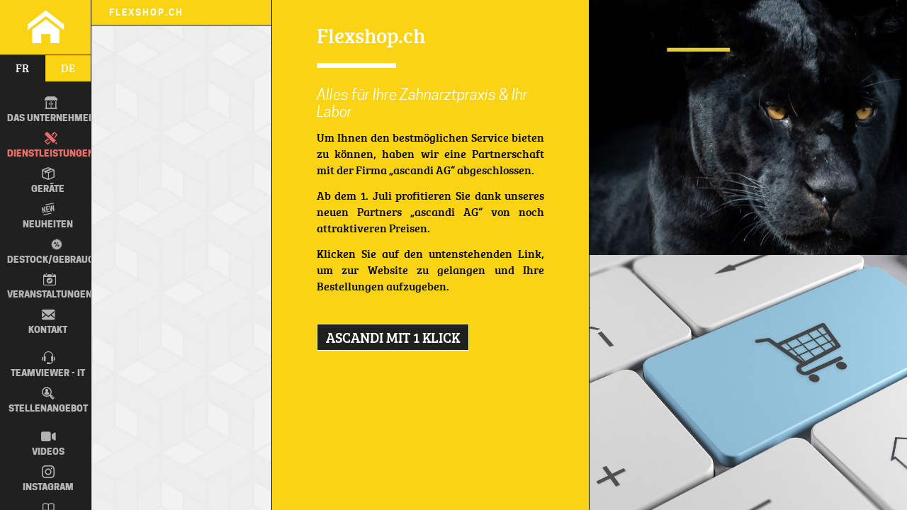

--- FILE ---
content_type: text/html; charset=UTF-8
request_url: https://fdservices.ch/de-405-flexshop.ch.html
body_size: 5753
content:

<!DOCTYPE HTML>
<html lang="de">
<head>
<meta charset="UTF-8">
<title>Flexdental - Dépôt dentaire - Flexshop.ch</title>
<meta name="google-site-verification" content="tX0eIB4Ry7fzLEfSurEtXwRMqQlArwbk1QLoqDaXIXs" />
<meta name="robots" content="ALL" />
<meta name="description" content="" />
<meta name="author" content="L'elixir Sàrl - Montreux" />
<meta name="viewport" content="initial-scale=1.0, maximum-scale=1.0, minimum-scale=1.0, user-scalable=no, width=device-width">
<link rel="shortcut icon" href="webimages/icon/favicon.ico" />
<link rel="stylesheet" type="text/css" href="css/main.css?id=696cb7d74d90d" />
<link rel="stylesheet" type="text/css" href="css/concours.css?id=696cb7d74d910" />
<link rel="stylesheet" type="text/css" href="lib/ext/menu/menu.css?id=696cb7d74d911" />
<link rel="stylesheet" type="text/css" href="lib/ext/scrollbar/jquery.mCustomScrollbar.css" />
<link rel="stylesheet" type="text/css" href="lib/ext/layerslider/css/layerslider.css?v=1" >
<link rel="stylesheet" type="text/css" href="lib/ext/jquery.bxslider/jquery.bxslider.css?id=696cb7d74d912" />
<link rel="stylesheet" type="text/css" href="lib/ext/fancybox/jquery.fancybox.css?v=2.1.5" type="text/css" media="screen" />
<link rel="stylesheet" type="text/css" href="lib/ext/simplyCountdown/themes/default.min.css">
  
<!--<script src="//ajax.googleapis.com/ajax/libs/jquery/1.11.0/jquery.min.js"></script>-->
<script src=" https://cdn.jsdelivr.net/npm/jquery@2.2.4/dist/jquery.min.js "></script>
<script>window.jQuery || document.write('<script src="javascript/jquery.min.js">\x3C/script>')</script>
<script type="text/javascript" src="javascript/ext/flowtype.js"></script>
<script type="text/javascript" src="javascript/ext/jquery.easing-1.3.min.js"></script>
<script type="text/javascript" src="lib/ext/scrollbar/jquery.mCustomScrollbar.concat.min.js"></script>
<script type="text/javascript" src="lib/ext/menu/modernizr.custom.js"></script>
<script type="text/javascript" src="lib/ext/menu/jquery.dlmenu.js"></script>
<script type="text/javascript" src="lib/ext/layerslider/js/greensock.js" ></script>
<script type="text/javascript" src="lib/ext/layerslider/js/layerslider.transitions.js"></script>
<script type="text/javascript" src="lib/ext/layerslider/js/layerslider.kreaturamedia.jquery.js"></script>
<script type="text/javascript" src="lib/ext/jquery.bxslider/jquery.bxslider.js"></script>
<script type="text/javascript" src="lib/ext/fancybox/jquery.fancybox.pack.js?v=2.1.5"></script>
<script type="text/javascript" src="lib/ext/jquery.validate.min.js"></script>
<script type="text/javascript" src="lib/ext/simplyCountdown/simplyCountdown.umd.js"></script>
<script type="text/javascript" src="javascript/main.js?id=696cb7d74d913"></script>


<!-- Google tag (gtag.js) -->
<script async src="https://www.googletagmanager.com/gtag/js?id=G-456SYJRXFP"></script>
<script>
  window.dataLayer = window.dataLayer || [];
  function gtag(){dataLayer.push(arguments);}
  gtag('js', new Date());

  gtag('config', 'G-456SYJRXFP');
</script>

</head>

<body class="menu405">

	<header>
		<a class="icon-home" href="./"></a>
		
		<ul id="lang"><li><a  href="fr-405-flexshop.ch.html"> fr </a></li><li><a class="menu_actif" href="de-405-flexshop.ch.html"> de </a></li></ul>		<ul class="mynav" id="main_nav"><li  ><a href="de-80-uber-uns.html" ><span class="icon-1"></span> DAS UNTERNEHMEN </a></li><li  ><a href="de-81-planung-architektur.html" ><span class="icon-2"></span> Dienstleistungen</a></li><li  ><a href="de-386-1-diagnostik-bildgebung.html" ><span class="icon-3"></span> Geräte</a></li><li  ><a href="de-490-morita-t500-pearl-white-edition.html" ><span class="icon-319"></span> Neuheiten</a></li><li  ><a href="de-779-1-diagnostik-bildgebung.html" ><span class="icon-318"></span> Destock/Gebraucht</a></li><li  ><a href="de-859-adf-2024.html" ><span class="icon-383"></span> Veranstaltungen</a></li><li  ><a  href="de-4-kontakt.html" ><span class="icon-4"></span> Kontakt</a></li><li  ><a target="_blank" href="https://get.teamviewer.com/flexdentalsupport" ><span class="icon-387"></span>TEAMVIEWER - IT</a></li><li  ><a href="de-308-1_technikerin-im-aussendienst.html" ><span class="icon-384"></span> Stellenangebot</a></li><li  ><a  href="de-770-videos.html" ><span class="icon-770"></span> Videos</a></li><li  ><a target="_blank" href="https://www.instagram.com/flexdentalservices/" ><span class="icon-858"></span> Instagram</a></li><li  ><a  href="de-860-kataloge.html" ><span class="icon-860"></span> Kataloge</a></li></ul>		
		<a class="icon-flexdental" href="./"></a>
		
		<div id="dl-menu" class="dl-menuwrapper">
			<button title="MENU" class="dl-trigger"></button><hr>
			<ul class="dl-menu"><li><a  href="de-1-das-unternehmen.html">DAS UNTERNEHMEN </a><ul class="dl-submenu"><li><a  href="de-80-uber-uns.html">ÜBER UNS</a></li><li><a  href="de-25-der-showroom.html">Der Showroom</a></li></ul></li><li><a  href="de-2-dienstleistungen.html">Dienstleistungen</a><ul class="dl-submenu"><li><a  href="de-81-planung-architektur.html">Planung & Architektur</a></li><li><a  href="de-20-kundendienst.html">Kundendienst</a></li><li><a  href="de-21-informatik.html">Informatik</a></li><li><a  href="de-670-webshop.html">WEBSHOP</a></li></ul></li><li><a  href="de-3-gerate.html">Geräte</a><ul class="dl-submenu"><li><a  href="de-386-1-diagnostik-bildgebung.html">1 Diagnostik & Bildgebung</a><ul class="dl-submenu"><li><a  href="de-419-morita.html">MORITA</a><ul class="dl-submenu"><li><a  href="de-513-0-3d-accuitomo-170.html">0 3D Accuitomo 170</a></li><li><a  href="de-514-1-veraview-x800_p-sf40-mr100-lf150.html">1 VERAVIEW (X800)_P  S(F40) M(R100) L(F150)</a></li><li><a  href="de-517-2-veraview-x800_cp-sf40-mr100-lf150.html">2 VERAVIEW (X800)_CP  S(F40) M(R100) L(F150)</a></li><li><a  href="de-520-3-veraviewepocs-x700-3d-r100-p-1717.html">3 VERAVIEWEPOCS (X700) 3D R100 P - 1717</a></li><li><a  href="de-521-4-veraviewepocs-x700-3d-r100-cp-1737.html">4 VERAVIEWEPOCS (X700) 3D R100 CP - 1737</a></li><li><a  href="de-522-5-veraviewepocs-x550-2d-p-1752.html">5 VERAVIEWEPOCS (X550) 2D P - 1752</a></li><li><a  href="de-523-6-veraviewepocs-x550-2d-cp-1762.html">6 VERAVIEWEPOCS (X550) 2D CP - 1762</a></li><li><a  href="de-524-7-veraview-ic5-hd-1382.html">7 VERAVIEW (IC5 HD) - 1382</a></li><li><a  href="de-525-8-intraorale-veraview-ix55-550-mm-wandmontage-1220.html">8 INTRAORALE VERAVIEW (iX55) 550 mm (Wandmontage) -1220</a></li><li><a  href="de-775-9-intraorale-veraview-ix80-800-mm-wandmontage-1230.html">9 INTRAORALE VERAVIEW (iX80) 800 mm (Wandmontage) -1230</a></li><li><a  href="de-776-10-intra.-veraview-ix100-1-000-mm-wandmontage-1235.html">10 INTRA. VERAVIEW (iX100) 1'000 mm (Wandmontage) -1235</a></li><li><a  href="de-781-11-intra.-veraview-ixr-mit-patientenstuhl-1240.html">11 INTRA. VERAVIEW (iXR) - Mit (PATIENTENSTUHL) -1240</a></li></ul></li></ul></li><li><a  href="de-5-2-behandlungseinheiten.html">2 Behandlungseinheiten</a><ul class="dl-submenu"><li><a  href="de-421-morita-6-jahre-komplettgarantie.html">MORITA - 6 Jahre Komplettgarantie</a><ul class="dl-submenu"><li><a  href="de-534-1.1-signo-t100.html">1.1 Signo (T100)</a></li><li><a  href="de-535-2.1-signo-t500-fmt.html">2.1 Signo (T500) FMT</a></li><li><a  href="de-536-2.3-signo-t500-otp.html">2.3 Signo (T500) OTP</a></li><li><a  href="de-537-2.5-signo-t500-cart.html">2.5 Signo (T500) CART</a></li><li><a  href="de-538-3-signo-z300.html">3 Signo (Z300)</a></li></ul></li></ul></li><li><a  href="de-385-3.0-instrumente-handstucke.html">3.0 Instrumente & Handstücke</a><ul class="dl-submenu"><li><a  href="de-424-morita-3-jahre-garantie.html">MORITA - 3 Jahre Garantie</a><ul class="dl-submenu"><li><a  href="de-540-1_ws-grun-10-1-ohne-licht-ca-10rc-2421.html">1_WS GRÜN (10:1) - Ohne Licht CA-10RC -2421</a></li><li><a  href="de-541-2_ws-endo-grun-10-1-ca-10rc-endo-2460.html">2_WS-Endo GRÜN (10:1) CA-10RC-ENDO -2460</a></li><li><a  href="de-542-3_ws-grun-10-1-ca-10rc-o-2420.html">3_WS GRÜN (10:1) CA-10RC-O -2420</a></li><li><a  href="de-543-4_ws-grun-4-1-ca-4r-pp-2415.html">4_WS GRÜN (4:1) CA-4R-PP -2415</a></li><li><a  href="de-752-5_ws-eva-4-1-ca-4r-o-pf-2410.html">5_WS EVA (4:1) CA-4R-O-PF -2410</a></li><li><a  href="de-774-6.2_ws-rot1-5-ca-5if-o-um-2451.html">6.2_WS ROT(1:5) CA-5iF-O-UM -2451</a></li><li><a  href="de-545-7_ws-blau-1-1-ca-dc-o-2440.html">7_WS BLAU (1:1) CA-DC-O -2440</a></li><li><a  href="de-546-8_hs-gerade-blau-1-1-st-dh-2430.html">8_HS gerade BLAU (1:1) ST-DH -2430</a></li><li><a  href="de-547-9_turbine-20w-hex-o-45-mit-licht-2531.0145.html">9_Turbine 20W - HEX-O-45 mit Licht 2531.(0)(1)45</a></li><li><a  href="de-548-10_turbine-22w-hex-o-mit-licht-2531.html">10_Turbine 22W - HEX-O mit Licht-2531</a></li><li><a  href="de-549-11_turbine-20w-huex-o-mit-licht-2541.html">11_Turbine 20W - HUEX-O mit Licht -2541</a></li><li><a  href="de-550-12_turbine-18w-humx-o-mit-licht-2540.html">12_Turbine 18W - HUMX-O mit Licht -2540</a></li><li><a  href="de-551-13_turbine-25w-hx-o-2530.html">13_Turbine 25W - (HX-O) -2530</a></li><li><a  href="de-830-14_morita-kupplung-cp4-wld-led-2552-010.html">14_Morita Kupplung (CP4-WLD) + LED -2552-010</a></li></ul></li><li><a  href="de-750-pflege-wartung.html">Pflege & Wartung</a></li></ul></li><li><a  href="de-851-3.1-instrumente-pflege.html">3.1 Instrumente Pflege</a></li><li><a  href="de-407-4-prophylaxe.html">4 Prophylaxe</a><ul class="dl-submenu"><li><a  href="de-428-ems.html">EMS</a></li><li><a  href="de-467-morita-3-jahre-garantie.html">MORITA - 3 Jahre Garantie</a><ul class="dl-submenu"><li><a  href="de-552-1_ws-grun-4-1-ca-4r-pp-2415.html">1_WS GRÜN (4:1) CA-4R-PP -2415</a></li></ul></li></ul></li><li><a  href="de-408-5-endodontie-systeme.html">5 Endodontie-Systeme</a><ul class="dl-submenu"><li><a  href="de-754-morita-3-jahre-garantie.html">MORITA - 3 Jahre Garantie</a><ul class="dl-submenu"><li><a  href="de-755-1_tri-auto-zx-2-6962.html">1_Tri Auto ZX 2+ -6962</a></li><li><a  href="de-769-2_root-zx-mini-6951-150.html">2_ROOT ZX MINI - 6951-150</a></li></ul></li></ul></li><li><a  href="de-414-6-sterilisation-melag.html">6 Sterilisation / MELAG</a><ul class="dl-submenu"><li><a  href="de-432-1_careclave.html">1_Careclave</a><ul class="dl-submenu"><li><a  href="de-553-careclave.html">Careclave</a></li></ul></li><li><a  href="de-554-2_gro�-autoklaven.html">2_Groß-Autoklaven</a><ul class="dl-submenu"><li><a  href="de-568-2.1_vacuclav-550.html">2.1_Vacuclav 550</a></li><li><a  href="de-564-2.2_cliniclave-45.html">2.2_Cliniclave 45</a></li><li><a  href="de-566-2.3_cliniclave-45-d.html">2.3_Cliniclave 45 D</a></li><li><a  href="de-565-2.4_cliniclave-45-m.html">2.4_Cliniclave 45 M</a></li><li><a  href="de-567-2.5_cliniclave-45-md.html">2.5_Cliniclave 45 MD</a></li></ul></li><li><a  href="de-555-3_autoklaven.html">3_Autoklaven</a><ul class="dl-submenu"><li><a  href="de-569-3.1_vacuklav-40-b-evolution.html">3.1_Vacuklav 40 B+ Evolution</a></li><li><a  href="de-570-3.2_vacuklav-41-b-evolution.html">3.2_Vacuklav 41 B+ Evolution</a></li><li><a  href="de-572-3.3_vacuklav-44-b-evolution.html">3.3_Vacuklav 44 B+ Evolution</a></li><li><a  href="de-571-3.4_vacuklav-43-b-evolution.html">3.4_Vacuklav 43 B+ Evolution</a></li></ul></li><li><a  href="de-556-04-thermodesinfektor.html">04 Thermodesinfektor</a><ul class="dl-submenu"><li><a  href="de-573-melatherm-10-evolution.html">MELAtherm 10 Evolution</a></li><li><a  href="de-574-melatherm-10.html">MELAtherm 10</a></li><li><a  href="de-575-accessoires-melatherm.html">Accessoires MELAtherm</a></li><li><a  href="de-576-sonderpakete-melatherm.html">Sonderpakete MELAtherm</a></li></ul></li><li><a  href="de-557-5_siegelgerate.html">5_Siegelgeräte</a><ul class="dl-submenu"><li><a  href="de-577-5.1_melaseal-pro.html">5.1_MELAseal Pro</a></li><li><a  href="de-578-5.2_melaseal-200.html">5.2_MELAseal 200</a></li><li><a  href="de-579-5.3_melaseal-100.html">5.3_MELAseal 100+</a></li></ul></li><li><a  href="de-558-6_siegelgerat-arbeitstisch.html">6_Siegelgerät Arbeitstisch</a><ul class="dl-submenu"><li><a  href="de-580-arbeitstisch-melaseal-pro.html">Arbeitstisch MELAseal PRO</a></li></ul></li><li><a  href="de-559-7_rollenhalter-wandmontage.html">7_Rollenhalter Wandmontage</a><ul class="dl-submenu"><li><a  href="de-581-rollenhalter-melaseal.html">Rollenhalter MELAseal</a></li></ul></li><li><a  href="de-560-8_wasser-aufbereitung.html">8_Wasser-Aufbereitung</a><ul class="dl-submenu"><li><a  href="de-582-8.1_meladem-40.html">8.1_MELAdem 40</a></li><li><a  href="de-585-8.2_meladem-47.html">8.2_MELAdem 47</a></li><li><a  href="de-583-8.3_meladem-53.html">8.3_MELAdem 53</a></li><li><a  href="de-584-8.4_meladem-53-c.html">8.4_MELAdem 53 C</a></li><li><a  href="de-586-8.5_meladem-56.html">8.5_MELAdem 56</a></li><li><a  href="de-587-8.6_melajet.html">8.6_MELAjet</a></li></ul></li><li><a  href="de-561-9_dokumentation.html">9_Dokumentation</a><ul class="dl-submenu"><li><a  href="de-588-melatrace-melatrace-pro.html">MELAtrace & MELAtrace Pro</a></li><li><a  href="de-589-melaprint-60.html">MELAprint 60</a></li></ul></li><li><a  href="de-562-10-sterilgutlagerung.html">10 Sterilgutlagerung</a><ul class="dl-submenu"><li><a  href="de-590-01-melastore.html">01 MELAstore</a></li><li><a  href="de-591-02-melafol.html">02 MELAfol</a></li><li><a  href="de-592-03-sterilisierbehalter.html">03 Sterilisierbehälter</a></li></ul></li><li><a  href="de-563-11-routineprufung.html">11 Routineprüfung</a><ul class="dl-submenu"><li><a  href="de-593-melacontrol-helix.html">MELAcontrol Helix</a></li><li><a  href="de-594-melacontrol-seal-check.html">MELAcontrol Seal Check</a></li></ul></li></ul></li><li><a  href="de-409-7-lasersysteme.html">7 Laser–Systeme</a><ul class="dl-submenu"><li><a  href="de-433-morita-3-jahre-garantie.html">MORITA - 3 Jahre Garantie</a><ul class="dl-submenu"><li><a  href="de-595-er-yag-adverl-evo.html">Er:YAG "AdvErL EVO"</a></li></ul></li></ul></li><li><a  href="de-410-8-laborgerate.html">8 Laborgeräte</a><ul class="dl-submenu"><li><a  href="de-443-cattani.html">Cattani</a><ul class="dl-submenu"><li><a  href="de-597-2_ac-310-cadcam-kompressor.html">2_AC-310 / CAD/CAM Kompressor</a></li><li><a  href="de-598-3_ac-410-cadcam-kompressor.html">3_AC-410 / CAD/CAM Kompressor</a></li><li><a  href="de-599-4_ac-610-cadcam-kompressor.html">4_AC-610 / CAD/CAM Kompressor</a></li><li><a  href="de-600-5_ac-910-cadcam-kompressor.html">5_AC-910 / CAD/CAM Kompressor</a></li></ul></li></ul></li><li><a  href="de-411-9-beleuchtung.html">9 Beleuchtung</a><ul class="dl-submenu"><li><a  href="de-437-zenium.html">Zenium</a><ul class="dl-submenu"><li><a  href="de-608-1_avisio-led-synchro.html">1_Avisio LED Synchro</a></li><li><a  href="de-609-2_avisio-led.html">2_Avisio LED</a></li><li><a  href="de-610-3_avisio-500.nt2.html">3_Avisio 500.NT2</a></li><li><a  href="de-611-4_chrom-nt-synchro.html">4_Chrom-NT Synchro</a></li><li><a  href="de-612-5_chrom-nt.html">5_Chrom-NT</a></li><li><a  href="de-613-6_chrom.html">6_Chrom</a></li><li><a  href="de-614-7_prism.html">7_PRISM</a></li><li><a  href="de-615-8_ora.html">8_ORA</a></li><li><a  href="de-616-9_nano.html">9_NANO</a></li><li><a  href="de-617-10_slim.html">10_Slim</a></li><li><a  href="de-618-11_axeon.ii.html">11_Axéon.II</a></li></ul></li></ul></li><li><a  href="de-412-10.0-kompressor-dental.html">10.0 Kompressor Dental</a></li><li><a  href="de-497-10.1-cadcam-kompressor.html">10.1 CAD/CAM Kompressor</a><ul class="dl-submenu"><li><a  href="de-655-10.31_ac-310-cadcam.html">10.31_AC-310 - CAD/CAM</a></li><li><a  href="de-656-10.41_ac-410-cadcam.html">10.41_AC-410 - CAD/CAM</a></li><li><a  href="de-657-10.61_ac-610-cadcam.html">10.61_AC-610 - CAD/CAM</a></li><li><a  href="de-658-10.91_ac-910-cadcam.html">10.91_AC-910 - CAD/CAM</a></li></ul></li><li><a  href="de-413-11-absaugungssystem.html">11 Absaugungssystem</a><ul class="dl-submenu"><li><a  href="de-439-cattani.html">Cattani</a><ul class="dl-submenu"><li><a  href="de-659-1_microsmart-b-iso-18.html">1_MicroSmart "B" + ISO 18</a></li><li><a  href="de-660-2_turbosmart-b-iso-18.html">2_TurboSmart "B" + ISO 18</a></li><li><a  href="de-661-3_turbosmart-2v-b-iso-18.html">3_TurboSmart 2V "B" + ISO 18</a></li><li><a  href="de-662-4_micro-smart-cube-iso-6.html">4_Micro-Smart CUBE + ISO 6</a></li><li><a  href="de-663-5_turbo-smart-cube-a-version.html">5_Turbo-Smart CUBE “A” version</a></li><li><a  href="de-664-6_maxi-smart.html">6_Maxi-Smart</a></li><li><a  href="de-666-8_blok-jet-silent-2.html">8_Blok-Jet Silent 2</a></li></ul></li></ul></li><li><a  href="de-667-12-einheit-kompressor-absaugung.html">12 Einheit: Kompressor + Absaugung</a><ul class="dl-submenu"><li><a  href="de-669-2_blok-jet-silent-2.html">2_Blok-Jet Silent 2</a></li></ul></li><li><a  href="de-416-14-mobel-nach-ma�.html">14 Möbel nach Maß</a><ul class="dl-submenu"><li><a  href="de-441-fds-mobel.html">FDS Möbel</a></li></ul></li><li><a  href="de-418-15-organisationslosungen.html">15 Organisationslösungen</a><ul class="dl-submenu"><li><a  href="de-442-zirc.html">Zirc</a></li></ul></li></ul></li><li><a  href="de-319-neuheiten.html">Neuheiten</a><ul class="dl-submenu"><li><a  href="de-490-morita-t500-pearl-white-edition.html">Morita (T500) Pearl White Edition</a></li><li><a  href="de-740-morita-t100-swing-arm.html">Morita (T100) Swing Arm</a></li><li><a  href="de-741-morita-signo-z300.html">Morita Signo Z300</a></li></ul></li><li><a  href="de-318-destockgebraucht.html">Destock/Gebraucht</a><ul class="dl-submenu"><li><a  href="de-779-1-diagnostik-bildgebung.html">1 Diagnostik & Bildgebung</a></li><li><a  href="de-746-2-behandlungseinheiten.html">2 Behandlungseinheiten</a></li><li><a  href="de-329-3.0-instrumente-handstucke.html">3.0 Instrumente & Handstücke</a></li><li><a  href="de-793-3.1-instrumente-pflege.html">3.1 Instrumente Pflege</a></li><li><a  href="de-748-4-prophylaxe.html">4 Prophylaxe</a><ul class="dl-submenu"><li><a  href="de-835-xo-care.html">XO Care</a><ul class="dl-submenu"><li><a  href="de-836-odontogain-ultraschall-system.html">Odontogain ULTRASCHALL System</a></li></ul></li></ul></li><li><a  href="de-749-5-endodontie-systeme.html">5 Endodontie-Systeme</a></li><li><a  href="de-747-6-sterilisation-melag.html">6 Sterilisation / MELAG</a></li><li><a  href="de-785-11-absaugungssystem.html">11 Absaugungssystem</a></li></ul></li><li><a  href="de-383-veranstaltungen.html">Veranstaltungen</a><ul class="dl-submenu"><li><a  href="de-859-adf-2024.html">ADF 2024</a></li></ul></li><li><a  href="de-4-kontakt.html">Kontakt</a></li><li><a  href="de-387-teamviewer-it.html">TEAMVIEWER - IT</a></li><li><a  href="de-384-stellenangebot.html">Stellenangebot</a><ul class="dl-submenu"><li><a  href="de-308-1_technikerin-im-aussendienst.html">1_TECHNIKER(IN) IM AUSSENDIENST</a></li><li><a  href="de-474-1_administration.html">1_ADMINISTRATION</a></li></ul></li><li><a  href="de-770-videos.html">Videos</a></li><li><a  href="de-858-instagram.html">Instagram</a></li><li><a  href="de-860-kataloge.html">Kataloge</a></li></ul>		</div>
		
	</header>
        
		<nav><ul class="mynav" id="sous_nav"><li class='menu_actif' ><a  href="de-405-flexshop.ch.html" >Flexshop.ch</a></li></ul></nav>
	
	<div id="container">
	
		<section id="main">
			<div class="wrap">
				
				<h1>Flexshop.ch <span></span></h1><span class="ligne"></span><h2>Alles für Ihre Zahnarztpraxis &amp; Ihr Labor</h2>
<p>Um Ihnen den bestmöglichen Service bieten zu können, haben wir eine Partnerschaft mit der Firma „ascandi AG“ abgeschlossen.</p>
<p>Ab dem 1. Juli profitieren Sie dank unseres neuen Partners „ascandi AG“ von noch attraktiveren Preisen.</p>
<p>Klicken Sie auf den untenstehenden Link, um zur Website zu gelangen und Ihre Bestellungen aufzugeben.</p>
<p></p>
<h3><a class="btn" href="https://ascandi.ch/de/" target="_blank">ascandi MIT 1 KLICK</a></h3>				
			</div>
		</section><!-- /#main -->
	
		<section id="second">
			
			<div class="second-top">
									<div class="second-top">
						<div style="background: url(upload/contenu/_mini-header_webshop_dental_bern_2022_de_panthere_copie_1.jpg) no-repeat center; background-size: cover; height: 100%;"></div>
					</div>
					<div class="second-bottom">
						<div style="background: url(upload/contenu/_mini-_big_o_19coku5511q92ahj16221m5d1dpvc.jpg) no-repeat center; background-size: cover; height: 100%;"></div>
					</div>
							</section><!-- /#second -->
	</div><!-- /#container -->
		
		<div id="toTop" class="icon-fleche-up" title="Retour en haut" onclick="scrollToTop();return false" ><span class="path1"></span><span class="path2"></span></div>
        
</body>
</html>



--- FILE ---
content_type: text/css
request_url: https://fdservices.ch/css/main.css?id=696cb7d74d90d
body_size: 6579
content:
/* CSS Document */
@font-face {
	font-family: 'bree_serifregular';
	src: url('../lib/polices/breeserif-regular-webfont.eot');
	src: url('../lib/polices/breeserif-regular-webfont.eot?#iefix') format('embedded-opentype'), url('../lib/polices/breeserif-regular-webfont.woff2') format('woff2'), url('../lib/polices/breeserif-regular-webfont.woff') format('woff'), url('../lib/polices/breeserif-regular-webfont.ttf') format('truetype'), url('../lib/polices/breeserif-regular-webfont.svg#bree_serifregular') format('svg');
	font-weight: normal;
	font-style: normal;
}

@font-face {
	font-family: 'cooper_hewittsemibold';
	src: url('../lib/polices/cooperhewitt-semibold-webfont.eot');
	src: url('../lib/polices/cooperhewitt-semibold-webfont.eot?#iefix') format('embedded-opentype'), url('../lib/polices/cooperhewitt-semibold-webfont.woff2') format('woff2'), url('../lib/polices/cooperhewitt-semibold-webfont.woff') format('woff'), url('../lib/polices/cooperhewitt-semibold-webfont.ttf') format('truetype'), url('../lib/polices/cooperhewitt-semibold-webfont.svg#cooper_hewittsemibold') format('svg');
	font-weight: normal;
	font-style: normal;
}

@font-face {
	font-family: 'cooper_hewittheavy';
	src: url('../lib/polices/cooperhewitt-heavy-webfont.eot');
	src: url('../lib/polices/cooperhewitt-heavy-webfont.eot?#iefix') format('embedded-opentype'), url('../lib/polices/cooperhewitt-heavy-webfont.woff2') format('woff2'), url('../lib/polices/cooperhewitt-heavy-webfont.woff') format('woff'), url('../lib/polices/cooperhewitt-heavy-webfont.ttf') format('truetype'), url('../lib/polices/cooperhewitt-heavy-webfont.svg#cooper_hewittheavy') format('svg');
	font-weight: normal;
	font-style: normal;
}

@font-face {
	font-family: 'cooper_hewittbook_italic';
	src: url('../lib/polices/cooperhewitt-bookitalic-webfont.eot');
	src: url('../lib/polices/cooperhewitt-bookitalic-webfont.eot?#iefix') format('embedded-opentype'), url('../lib/polices/cooperhewitt-bookitalic-webfont.woff2') format('woff2'), url('../lib/polices/cooperhewitt-bookitalic-webfont.woff') format('woff'), url('../lib/polices/cooperhewitt-bookitalic-webfont.ttf') format('truetype'), url('../lib/polices/cooperhewitt-bookitalic-webfont.svg#cooper_hewittbook_italic') format('svg');
	font-weight: normal;
	font-style: normal;
}

/* ../lib/polices/icomoon.eot */
@font-face {
  font-family: 'icomoon';
  src:  url('../lib/polices/icomoon.eot?4hbe76');
  src:  url('../lib/polices/icomoon.eot?4hbe76#iefix') format('embedded-opentype'),
	url('../lib/polices/icomoon.woff2?4hbe76') format('woff2'),
	url('../lib/polices/icomoon.ttf?4hbe76') format('truetype'),
	url('../lib/polices/icomoon.woff?4hbe76') format('woff'),
	url('../lib/polices/icomoon.svg?4hbe76#icomoon') format('svg');
  font-weight: normal;
  font-style: normal;
  font-display: block;
}

[class^="icon-"], [class*=" icon-"] {
  /* use !important to prevent issues with browser extensions that change fonts */
  font-family: 'icomoon' !important;
  speak: never;
  font-style: normal;
  font-weight: normal;
  font-variant: normal;
  text-transform: none;
  line-height: 1;

  /* Better Font Rendering =========== */
  -webkit-font-smoothing: antialiased;
  -moz-osx-font-smoothing: grayscale;
}

.icon-envelope:before {
	content: "\e90e";
}

.icon-search:before {
	content: "\e610";
}

.icon-home:before {
	content: "\e60e";
}

.icon-arrow-up:before {
	content: "\e60d";
}

.icon-arrow-left:before {
	content: "\e60c";
}

.icon-right-arrow:before {
	content: "\e60a";
}

.icon-down-arrow:before {
	content: "\e60b";
}

.icon-close:before {
	content: "\e609";
}

.icon-menu:before {
	content: "\e608";
}

.icon-documents:before {
	content: "\e600";
}

.icon-play:before {
  content: "\e912";
}

.icon-logo:before {
	content: "\e605";
}

.icon-flexdental:before {
	content: "\e606";
	color: #fcd400;
}

.icon-lelixir:before {
	content: "\e607";
	color: #34b4e4;
}
.icon-play1:before {
	content: "\e913";
}
.icon-video:before {
	content: "\e914";
}
.icon-new2:before {
	content: "\e911";
}

.icon-new:before {
	content: "\e910";
}

.icon-headset:before {
	content: "\e90f";
}

.icon-job-loupe:before {
	content: "\e915";
}

.icon-job-mains:before {
	content: "\e916";
}

.icon-job-sacoche:before {
	content: "\e917";
}

.icon-vu:before {
	content: "\e918";
}

.icon-fleche-up .path1:before {
	content: "\e900";
	color: rgb(32, 32, 32);
}

.icon-fleche-up .path2:before {
	content: "\e901";
	margin-left: -1em;
	color: rgb(250, 212, 20);
}

.icon-fleche-down .path1:before {
	content: "\e90c";
	color: rgb(32, 32, 32);
}

.icon-fleche-down .path2:before {
	content: "\e90d";
	margin-left: -1em;
	color: rgb(250, 212, 20);
}

.icon-espace-client:before {
	content: "\e902";
}

.icon-shop:before {
	content: "\e903";
}

.icon-promotion:before {
	content: "\e904";
}

.icon-discount:before {
	content: "\e905";
}

.icon-distance:before {
	content: "\e906";
}

.icon-colis:before {
	content: "\e907";
}

.icon-services:before {
	content: "\e908";
}

.icon-entreprise:before {
	content: "\e909";
}

.icon-agenda:before {
	content: "\e90a";
}

.icon-localisation:before {
	content: "\e90b";
}

/* ICONES NAV */
#main_nav .icon-404:before {
	content: "\e903";
}

#main_nav .icon-392:before {
	content: "\e918";
}

#main_nav .icon-1:before {
	content: "\e909";
}

#main_nav .icon-2:before {
	content: "\e908";
}

#main_nav .icon-3:before {
	content: "\e907";
}

#main_nav .icon-383:before {
	content: "\e90a";
}

#main_nav .icon-4:before {
	content: "\e90e";
}

#main_nav .icon-319:before {
	content: "\e911";
}

#main_nav .icon-318:before {
	content: "\e905";
}

#main_nav .icon-387:before {
	content: "\e90f";
}

#main_nav .icon-384:before {
	content: "\e915";
}

#main_nav .icon-770:before {
	content: "\e914";
}

#main_nav .icon-858:before {
	/* instagram */
	content: "\e919";
}

#main_nav .icon-860:before {
	/* catalogue */
  content: "\e91a";
}

@keyframes rotating {
	from {
		transform: rotate(0deg);
	}
	to {
		transform: rotate(360deg);
	}
}

@keyframes pulse {
	from { transform: scale(0.8); }
	to { transform: scale(1.2); }
}
#main_nav .icon-318 {
	animation: pulse 1s infinite ease-in-out alternate;
}

header,
nav {
	z-index: 100;
	position: relative;
}

#main {
	z-index: 2;
	position: relative;
}

#second {
	z-index: 1;
	position: relative;
}

#main,
#second {
	margin-left: -100%;
}

#second .second-top {
	height: 50vh;
}

#second .second-bottom {
	height: 50vh;
	background: darkgrey;
}

article,
aside,
details,
figcaption,
figure,
footer,
header,
hgroup,
menu,
nav,
section {
	display: block;
}

* {
	outline: none;
	margin: 0;
	padding: 0;
	-webkit-box-sizing: border-box;
	-moz-box-sizing: border-box;
	box-sizing: border-box;
}

html {
	-webkit-text-size-adjust: none;
}

img {
	border: none;
	max-width: 100%;
	height: auto;
	width: auto\9;
	/* ie8 */
}

ul {
	list-style-type: none;
}

html,
body {
/*	height: 100%;
	min-height: 100%; */
	height: 100vh;
}

body {
	font-family: 'bree_serifregular', Arial, Helvetica, sans-serif;
	font-size: 100%;
	background: #202020;
}

#lang {
	margin-top: 1px;
}

#lang li {
	display: inline-block;
	width: 50%;
	text-align: center;
	text-transform: uppercase;
}

#lang li a {
	color: #fff;
	font-size: 100%;
	display: block;
	padding: 12% 0;
	transition: background 0.5s, color 0.5s;
}

#lang li:nth-of-type(1) a {
	border-right: 1px solid #000;
}

#lang li a:hover,
#lang li a.menu_actif {
	background: #fad414;
	transition: background 0.5s, color 0.5s;
	color: #fff;
}

/*NAVIGATION*/
#main_nav {
	width: 100%;
	font-family: 'cooper_hewittheavy', Arial, Helvetica, sans-serif;
	text-transform: uppercase;
	font-size: 90%;
	margin: 12% 0 0;
}

#main_nav li {
	display: block;
	border-top: 1px solid #202020;
	background: #202020;
	transition: background 0.5s;
}

#main_nav li:nth-child(2) a {
	color: #ed6d6a;
}

#main_nav li a {
	display: block;
	padding: 4% 2% 6% 8%;
	color: #b1b3b4;
	line-height: 1;
	font-size: 90%;
	white-space: nowrap;
}

#main_nav li a span {
	display: inline-block;
	padding: 0 10px 0 0;
	position: relative;
	top: 2px;
	font-size: 140%;
}

#main_nav li:hover a,
#main_nav li.menu_actif a {
	color: #fff;
}

#main_nav li.menu_actif {
	background: #fad414;
}

#main_nav li:hover {
	background: #fad414;
	transition: background 1s;
}

#main_nav li:nth-of-type(8),
#main_nav li:nth-of-type(10),
#main_nav li:nth-of-type(12),
#main_nav li:nth-of-type(13),
#main_nav li:nth-of-type(14) {
	margin: 9% 0 0;
}


header .icon-logo,
header .icon-home {
	background: #fad414;
	color: #FFF
}

header .icon-logo:hover:before {
	font-family: 'icomoon';
	content: "\e60e";
	font-size: 40%;
	top: -30px;
	position: relative;
}

header .icon-logo:hover,
header .icon-home:hover {
	color: #FFF;
}

header .icon-logo,
header .icon-home {
	display: block;
	color: #FFF;
	font-size: 800%;
	text-align: center;
	padding: 10% 0;
}

header .icon-home {
	font-size: 320%;
}
header .icon-home:hover:before {
	content: "\e605";
}

.instagram img {
	margin: 8% 2% 6% 8%;
	width: 16px;
	opacity: .7;
	transition: opacity .3s;
}
.instagram:hover img {
	opacity: 1;
}


.icon-flexdental {
	display: block;
	width: 100%;
	color: #FFF;
	font-size: 550%;
	text-align: center;
	position: absolute;
	bottom: 1%;
	color: #868686;
}

/*SOUS-NAVIGATION*/
#sous_nav {
	width: 100%;
	font-family: 'cooper_hewittsemibold', Arial, Helvetica, sans-serif;
	text-transform: uppercase;
	letter-spacing: 2px;
	font-size: 80%;
}

#sous_nav li {
	border-bottom: 1px solid #000;
	background: #F2F2F2;
	transition: background 0.5s;
}

#sous_nav li a {
	display: block;
	padding: 4% 10%;
	color: #000;
}

#sous_nav li:hover a,
#sous_nav li.menu_actif a {
	color: #fff;
}

#sous_nav li:hover,
#sous_nav li.menu_actif {
	background: #fad414;
	transition: background 1.5s;
}

.ssMenu {
	width: 100%;
	font-family: 'cooper_hewittsemibold', Arial, Helvetica, sans-serif;
	letter-spacing: 2px;
	font-size: 80%;
}

.ssMenu ul {
	display: none;
}

.ssMenu li {
	border-bottom: 1px solid #000;
}

.ssMenu li:last-child {
	border: none;
}

.ssMenu li a {
	display: block;
	padding: 4% 0%;
	color: #000;
	transition: color 0.5s;
}

.ssMenu li a:hover,
.ssMenu li.active>a {
	color: #fff;
	transition: color 0.5s;
}

.ssMenu.ssMenu2 li a {
	padding: 4%;
	text-transform: none;
}

.ssMenu2.haschild li a:before {
	font-family: 'icomoon';
	content: "\e60a";
	margin-right: 4%;
	font-size: 150%;
	text-transform: none;
}

.ssMenu2.haschild li.active a:before {
	font-family: 'icomoon';
	content: "\e60b";
	margin-right: 4%;
	font-size: 150%;
	text-transform: none;
}

.ssMenu2.haschild .ssMenu3 {
	margin-left: 10%;
	width: 80%;
}

.ssMenu2.haschild .ssMenu3 li a:before {
	content: "";
}

.ssMenu2.haschild .ssMenu3 li.active a:before {
	content: "";
}

.ssMenu3 li a {
	padding: 4%;
}

.btn,
.wrap a.iframe {
	text-transform: uppercase;
	font-size: 105%;
	display: inline-block;
	background: #202020;
	padding: 6px 12px;
	line-height: 1.2;
	border: 1px solid #fff;
	margin: 15px auto 0;
	color: #fff;
}

.btn:hover,
.wrap a.iframe:hover {
	color: #FAD414 !important;
}

#second .btn {
	color: white !important;
	font-size: 100%;
	margin-top: 10px;
}

#second .btn:hover {
	color: #FAD414 !important;
}

/* STRUCTURE */
header {
	background: #202020;
	width: 10%;
	float: left;
	height: 100%;
	min-height: 100%;
	position: relative;
	overflow: hidden;
}

/* min-width: 180px;
*/
nav {
	background: #f2f2f2 url(../webimages/texture.jpg);
	width: 20%;
	float: left;
	height: 100%;
	min-height: 100%;
	border-left: 1px solid #000;
	border-right: 1px solid #000;
	-webkit-box-sizing: border-box;
	-moz-box-sizing: border-box;
	box-sizing: border-box;
}

#container {
	width: 70%;
	float: left;
	height: 100%;
	min-height: 100%;
}

section#main {
	background: #fad414;
	width: 50%;
	float: left;
	height: 100%;
	min-height: 100%;
	border-right: 1px solid #000;
	-webkit-box-sizing: border-box;
	-moz-box-sizing: border-box;
	box-sizing: border-box;
}

section#second {
	width: 50%;
	float: left;
	height: 100%;
	min-height: 100%;
}

section#main.contact {
	width: 30%;
}

section#second.contact {
	width: 60%;
}

section#second #contenu {
	background: #202020;
	color: #FFF;
	height: 100%;
	box-sizing: border-box;
}

figure {
	background: #fff;
	height: 100%;
	min-height: 50%;
	border-top: 1px solid #000;
	box-sizing: border-box;
}

section#second #contenu .wrap h2 {
	margin-bottom: 12px;
}

section#second #contenu .wrap h3 {
	display: inline;
	text-transform: inherit;
	background: #fad414;
}

section#second #contenu .wrap p {
	text-align: left;
}

.prix {
	margin-top: 20px;
}

.wrap .prix h3,
.wrap .prix h2 {
	display: inline;
	text-transform: inherit;
	font-family: inherit;
	color: #fad414;
	background: #202020;
	line-height: 1.3em;
}

.wrap {
	padding: 8% 14%;
	-webkit-box-sizing: border-box;
	-moz-box-sizing: border-box;
	box-sizing: border-box;
}

.wrap p {
	text-align: justify;
}

/*CALENDAR*/
#calendar_header {
	font-family: 'chaletbookttbold', Arial, Helvetica, sans-serif;
	text-align: center;
	width: 96%;
	margin: 15% auto 3%;
	border-collapse: collapse;
	border: 0.2em #000 solid;
}

#calendar_header a {
	color: #000;
}

#calendar_header td:first-child,
#calendar_header td:last-child {
	text-align: center;
	width: 8%;
	background: #fff;
}

.cal_link {
	display: block;
	width: 100%;
	height: 100%;
}

.headcal {
	color: #000;
	text-transform: uppercase;
	letter-spacing: 2px;
	line-height: 2.5;
}

#calendar {
	width: 100%;
	text-align: center;
	border-collapse: collapse;
	font-family: 'chaletbookttbold', Arial, Helvetica, sans-serif;
}

#calendar td a,
#calendar td span {
	color: #fff;
	display: block;
	padding: 15% 0 10%;
	margin: 15%;
	border: 0.2em #000 solid;
}

#jours td {
	padding: 0.5em 0;
	height: inherit;
	color: #FFF;
}

.ligne {
	overflow: hidden;
	width: 100%;
}

.empty {}

#calendar .event.current a {
	background: #000;
	color: #FFF;
}

#calendar .other.current a,
#calendar .other.current span {
	background: #202122;
}

.other span {
	background: #fad414;
}

#calendar .event a {
	background: #fff;
	color: #000;
}

/*CONTACT*/
#cartes {
	width: 60%;
	float: left;
	height: 100%;
	min-height: 100%;
}

aside {
	background: #C39;
	width: 50%;
	float: left;
	height: 100%;
	min-height: 100%;
}

aside {
	background: #CCC;
}

footer {
	background: #0F0;
}

/* STYLES */
::selection {
	color: #202020;
	background: #FAD414;
}

::-moz-selection {
	color: #202020;
	background: #FAD414;
}

#main ::selection {
	color: #FAD414;
	background: #202020;
}

#main ::-moz-selection {
	color: #FAD414;
	background: #202020;
}

a {
	color: #000;
	transition: color 1.5s;
	text-decoration: none;
}

a:hover {
	color: #CCC;
	transition: color 0.5s;
}

.menu_actif {
	color: #03F;
}

h1,
h2,
h3,
h4,
h5,
h6,
p {
	line-height: 1.45;
	font-weight: normal;
}

h1 {
	color: #FFF;
	line-height: 1;
	margin-bottom: 8%;
	font-size: 180%;
}

h1 span {
	display: block;
	color: #000;
	font-size: 140%;
}

.wrap h2 {
	color: #FFF;
}

.wrap ul:not(.ssMenu) {
	margin: 4%;
	list-style-type: circle;
}

.wrap ul:not(.ssMenu) li {
	margin: 2% 0;
}

.wrap a {
	color: #fff;
}

.wrap a:hover {
	color: #000;
}

section#second #contenu .wrap a {
	color: #FAD414;
}

#contenu h1 {
	font-size: 220%;
	color: #FAD414;
}

#contenu h1 span {
	color: #fff;
	display: inherit;
	font-size: inherit;
}

h2 {
	color: #FFF;
	font-family: 'cooper_hewittbook_italic', Arial, Helvetica, sans-serif;
	line-height: 1.2;
	font-size: 130%;
}

h3 {
	color: #000;
	text-transform: uppercase;
	line-height: 1.2;
	font-size: 120%;
	margin: 8% 0 6%;
}

h4 {
	color: #fff;
}

p {
	margin: 4% 0;
}

span.ligne {
	color: #FFF;
	display: block;
	width: 35%;
	height: 7px;
	background: #FFF;
	margin: 0 0 8%;
}

hr {
	clear: both;
	visibility: hidden;
	height: 0;
	border: 0;
}

/*BTN PLAY*/
a.video {
	text-transform: uppercase;
	color: #FFF;
	line-height: 1.3;
	width: 100%;
	display: flex;
	gap: 10px;
	flex-wrap: wrap;
	align-items: center;
}

a.video .icon-play {
	font-size: 200%;
	display: inline-block;
	margin-right: 0;
	color: #FAD414;
	line-height: 1;
	border: 1px solid #fff;
	padding: 1% 0% 1% 2%;
	border-radius: 50%;
	transition: border .3s
}

a.video:hover .icon-play {
	border: 1px solid #FAD414;
}

/*PDF's*/
ul.pdf {
	margin: 0 !important;
}

ul.pdf li {
	list-style-type: none;
}

ul.pdf a {
	text-transform: uppercase;
	color: #FFF;
	line-height: 1.3;
	width: 100%;
	display: flex;
	gap: 10px;
	flex-wrap: wrap;
	align-items: center;
}

ul.pdf a .icon-documents {
	font-size: 200%;
	display: inline-block;
	margin-right: 0;
	color: #FAD414;
	line-height: 1;
	border: 1px solid #fff;
	padding: 1%;
	border-radius: 50%;
	transition: border .3s
}

ul.pdf a:hover .icon-documents {
	border: 1px solid #FAD414;
}

ul.pdf a span {
	font-weight: normal;
}

ul.pdf a:hover {
	color: #FAD414;
}

ul.pdf {
	margin: 12% 0 0;
}

ul.pdf .alt_row {}

#pdf_list {
	list-style-type: none;
	margin: 0;
}

#pdf_list li {
	clear: both;
}

#pdf_list .icon-documents {
	font-size: 350%;
	display: inline-block;
	vertical-align: middle;
}

#pdf_list .txt {
	display: inline-block;
	vertical-align: middle;
	color: #000;
}

/*GOOGLE MAP*/
#mymap {
	width: 100%;
	height: 100%;
}

#mymap img {
	border: inherit;
	max-width: inherit;
	height: inherit;
}

#mymap .gm-style-cc {
	display: none;
}

#mymap2 {
	width: 100%;
	height: 50%;
}

#mymap2 img {
	border: inherit;
	max-width: inherit;
	height: inherit;
}

#mymap2 .gm-style-cc {
	display: none;
}

/* FORMULAIRES */
#formulaire {
	color: #FFF;
	border-top: 1px solid #000;
	margin: 15% 0 0;
	padding-top: 15%;
}

#formulaire input {
	width: 100%;
	font-family: 'chaletbookttbold', Arial, Helvetica, sans-serif;
	font-size: 100%;
}

#formulaire textarea {
	width: 100%;
	height: 160px;
	font-family: 'chaletbookttbold', Arial, Helvetica, sans-serif;
	font-size: 100%;
}

#formulaire .sends {
	width: 100px;
	margin: 5px auto;
	text-align: center;
	cursor: pointer;
	display: block;
}

#special {
	display: none;
}

/*FORMULAIRES STYLES*/
select {
	background: #0066B2;
	color: #FFF;
	border-radius: 10px;
	padding: 2%;
	cursor: pointer;
	outline: none;
	border: 0 !important;
	-webkit-appearance: none;
	-moz-appearance: none;
	text-indent: 0.01px;
	text-overflow: "";
}

input,
textarea {
	background: #fbdf4f;
	color: #000;
	transition: background 1.5s;
	padding: 2%;
	outline: none;
	border: 0;
	border-bottom: 1px solid #000;
	box-sizing: border-box;
}

input:focus,
textarea:focus,
.sends:hover {
	background: #fff;
	transition: background 0.5s;
	color: #000;
}

/*FORMULAIRES STYLES REMOVE OUTLINE SELECT FIREFOX*/
select:-moz-focusring {
	color: transparent;
	text-shadow: 0 0 0 #fff;
}

/*FORMULAIRES STYLES REMOVE ARROW IE */
select::-ms-expand {
	display: none;
}

input.error,
textarea.error {
	background: #f33;
}

label {
	display: block;
	width: 100%;
	clear: both;
	font: 80% $font-text;
}

.error-box {
	float: right;
}

.error-box label {
	display: inline;
	color: #f33;
}

#toTop {
	width: 45px;
	height: 45px;
	bottom: 2.5%;
	right: 1%;
	cursor: pointer;
	position: fixed;
	z-index: 1000000000000;
	display: none;
	font-size: 300%;
}

/* COPYRIGHT LELIXIR */
.copyright {
	font-size: 60%;
	margin: 10% 0 0;
}

.icon-lelixir {
	display: block;
	font-size: 350%;
}

.icon-lelixir:before {
	position: relative;
	top: 0px;
}

.icon-lelixir:hover {
	color: #FFF;
}

#dl-menu {
	display: none;
}

/* HOMEPAGE */
.menu1 header {
	position: fixed;
}

#slider-wrapper {
	width: 90%;
	float: right;
	height: 100%;
	min-height: 100%;
	overflow: hidden;
}

#layerslider {
	width: 100%;
	height: 100%;
	min-height: 100%;
	text-align: left;
	background: #202020;
}

#layerslider h1 {
	font-size: 120%;
	line-height: 1.5;
}

#layerslider h1 span {
	font-size: 220%;
}

#layerslider h3 {
	font-size: 100%;
	line-height: 1.5;
	font-family: 'cooper_hewittbook_italic', Arial, Helvetica, sans-serif;
	line-height: 1.2;
	font-size: 120%;
}

#layerslider h3 span {
	font-size: 220%;
}

#layerslider a.thelinks {
	font-size: 120%;
	line-height: 1.2;
	position: relative;
}

#layerslider a.thelinks:after {
	font-family: 'icomoon';
	content: "\e60a";
	display: inline-block;
	position: absolute;
	top: 0;
	margin-left: 5%;
	font-size: 150%;
	color: #fff;
	border: 2px solid #fad414;
	border: 2px solid #ed6d6a;
	padding: 0.5% 1%;
	border-radius: 50%;
}

.mobile {
	display: none;
}

.menu80 #mobile_slide {
	display: none;
}

#home-slide {
	margin-top: -50px;
	width: 90%;
	float: right;
	background: url("../webimages/bg_home.gif") no-repeat center 0;
	background-size: contain;
	box-shadow: inset 50px -50px 50px -50px rgba(0, 0, 0, 1);
}

#home-slide h1 span {
	color: #fad414;
}

#home-slide #map {
	width: 100%;
	height: 500px;
}

@media screen and (max-width: 768px) {
	
	#home-slide {
		margin: 0;
		width: 100%;
		background: none;
	}
}

.videoWrapper1 {
	padding: 8%;
	position: relative;
	text-align: center;
}

.videoWrapper1 h1 {
	margin-left: -20%;
	margin-bottom: 4%;
}

.videoWrapper1 h1 span {
	padding-left: 20%;
}

.videoWrapper {
	position: relative;
	padding-bottom: 54%;
	/* 16:9 */
	padding-top: 25px;
}

.videoWrapper iframe {
	position: absolute;
	top: 0;
	left: 0;
	width: 100%;
	height: 100%;
}

#more {
	width: 90%; 
	height: 130px;
	float: right;
	background: url("../webimages/lignes.png");
	text-align: center;
	position: relative;
	top: 20px;
	z-index: 1000;
}

#more.anim {
	top: -50px;
	transition: top .7s ease 1.2s;
}

#more h1 {
	background: #fad414;
	line-height: 1;
	height: 50px;
	color: #202020;
	text-transform: uppercase;
	font-size: 24px !important;
}

#more h1 span.txt {
	font-size: 24px;
	display: inline-block;
	position: relative;
	top: -10px;
}

#more h1 a {
	display: inline-block;
	cursor: pointer;
	z-index: 10000000;
	font-size: 32px;
	position: relative;
	top: -10px;
	animation: bounce 0.35s ease infinite alternate;
}

#more h1 a span {
	display: inline-block;
}

@keyframes bounce {
	from {
		top: -10px;
	}

	to {
		top: -20px;
	}
}

@media screen and (max-width: 768px) {
	
	#more {
		width: 100%;
	}
	
	#more h1 span.txt {
		font-size: 18px;
	}
	
	#more.anim {
		top: 0;
		transition: none;
	}
}

#intro {
	padding: 12% 3.3% 0 24%;
	color: #fff;
	margin: 0 0 15%;
}

#intro article {
	padding-right: 6%;
}

#intro article h3,
#intro article a {
	color: #fad414;
}

#intro article a:hover {
	color: white;
}

#intro article,
#intro figure {
	display: inline-block;
	width: 50%;
	vertical-align: top;
	background: none;
}

#intro figure img {
	display: block;
}

#intro figure img:nth-of-type(2) {
	width: 60%;
	margin: 2% 0 0;
}

@media screen and (max-width: 768px) {
	
	#intro {
		padding: 8%;
		margin: 0;
	}
	
	#intro article,
	#intro figure {
		width: auto;
	}
	
}

.article {
/*	margin: 0 4% 6%; */
	padding: 8%;
}

.article .intro {
	margin-bottom: 20px;
}

@media screen and (max-width: 768px) {
}

.article .intro h1 {
	display: inline-block;
	vertical-align: middle;
	margin: 0;
}

.article .all_wrap {
	display: table-cell;
	width: 77%;
	border-bottom: 2px solid #fff;
}

.article .all {
	display: flex;
	width: 100%;
	justify-content: space-between;
	align-items: stretch;
}

.article .box {
	width: 46%;
	vertical-align: top;
	box-shadow: 0px 0px 30px 0px rgba(0, 0, 0, 1);
}

.article .box:nth-of-type(1) {}

.article .box:nth-of-type(2) {}

.article .box .infos {
	padding: 4% 8% 0;
}

.article .box .infos h1 {
	color: #fad414;
}

.article .box .infos h3 {
	line-height: 1;
	background: #fad414;
	display: table;
	border-collapse: collapse;
	border-spacing: 0;
	width: 100%;
	margin: 8% 0 2%;
}

.article .box .infos h3 span.yellow {
	display: table-cell;
	padding: 2%;
}

.article .box .infos h3 span.hash {
	background: url("../webimages/lignes_prix.png");
	display: table-cell;
	width: 40%;
}

.article .box .infos span.ligne {
	height: 2px;
}

.article .box .infos .btn {
	display: block;
	box-shadow: 0px 0px 20px 0px rgba(0, 0, 0, 1);
	margin: 8% 0;
	color: #fff;
	transition: background 0.5s;
	text-transform: uppercase;
	text-align: center;
	padding: 4%;
	line-height: 1.2;
}

.article .box .infos .btn:hover {
	background: #fad414;
	transition: background 1.5s;
}

.all_products {
	text-align: center;
	padding: 4% 2% 2%;
}

.all_products a {
	display: inline-block;
	margin: 0 auto;
	padding: 2%;
	color: #fad414;
	font-size: 120%;
}

.all_products a:hover {
	color: #fff;
}

.article.event-home {
	margin: 12% 4% 6%;
}

.article.event-home .all {
	display: block;
	width: 100%;
}

.article.event-home .box {
	width: 100%;
	display: block;
	color: #fff;
}

.article.event-home .box .infos {
	display: inline-block;
	width: 50%;
	padding: 4% 8% 0;
	vertical-align: top;
}

.article.event-home .box .infos a {
	color: #fad414;
}

.article.event-home .box .infos a.btn {
	display: block;
	box-shadow: 0px 0px 20px 0px rgba(0, 0, 0, 1);
	margin: 8% 0;
	color: #fff;
	transition: background 0.5s;
	text-transform: uppercase;
	text-align: center;
	padding: 4%;
}

.article.event-home .box .infos a.btn:hover {
	background: #fad414;
	transition: background 1.5s;
}

.article.event-home .box figure {
	display: inline-block;
	width: 50%;
	height: auto;
	min-height: inherit;
	border: none;
	margin: 0;
}



#mymap2 {
	width: 100%;
	height: 50vh;
}

#contact {
	background: #fad414;
	padding: 4% 6% 8%;
}

#contact h1 {
	margin: 0 0 4%;
}

#contact h1 span {
	color: #202020;
}

#contact span.ligne {
	margin: 0 0 4%;
}

#contact p {
	margin: 15px 0;
}

#contact a {
	color: #fff;
}

.article.event .box figure img {
	display: inline-block !important;
	vertical-align: bottom;
}

/*TOOLTIP CALENDRIER*/
.bulle {
	display: none;
	padding: 10px;
	text-align: justify;
	font-size: 10px;
}

.bulle h2 {
	color: #FAD414;
	font-family: 'bree_serifregular', Arial, Helvetica, sans-serif;
	font-weight: normal;
	font-size: 140%;
	line-height: 1;
	text-align: left;
}

.qtip {
	position: absolute;
	left: -28000px;
	top: -28000px;
	display: none;
	max-width: 400px;
	min-width: 80px;
	direction: ltr;
	box-shadow: none;
	padding: 0;
}

.qtip-content {
	position: relative;
	padding: 15px;
	overflow: hidden;
	text-align: left;
	word-wrap: break-word;
}

.qtip-titlebar {
	position: relative;
	padding: 5px 35px 5px 10px;
	overflow: hidden;
	border-width: 0 0 1px;
}

.qtip-titlebar+.qtip-content {
	border-top-width: 0 !important
}

.qtip-close {
	position: absolute;
	right: -9px;
	top: -9px;
	cursor: pointer;
	outline: medium none;
	border-width: 1px;
	border-style: solid;
	border-color: transparent;
}

.qtip-titlebar .qtip-close {
	right: 4px;
	top: 50%;
	margin-top: -9px;
}

* html .qtip-titlebar .qtip-close {
	top: 16px
}

/* IE fix */
.qtip-titlebar .ui-icon,
.qtip-icon .ui-icon {
	display: block;
	text-indent: -1000em;
	direction: ltr;
}

.qtip-icon,
.qtip-icon .ui-icon {
	-moz-border-radius: 3px;
	-webkit-border-radius: 3px;
	border-radius: 3px;
	text-decoration: none;
}

.qtip-icon .ui-icon {
	width: 18px;
	height: 14px;
	line-height: 14px;
	text-align: center;
	text-indent: 0;
	color: inherit;
	background: transparent none no-repeat -100em -100em;
}

/* Tipsy style */
.qtip-tipsy {
	background: #202020;
	color: #202020;
	-moz-border-radius: 5px;
	-webkit-border-radius: 5px;
	border-radius: 5px;
	-webkit-box-shadow: 1px 1px 3px 1px rgba(0, 0, 0, 0.15);
	-moz-box-shadow: 1px 1px 3px 1px rgba(0, 0, 0, 0.15);
	box-shadow: 1px 1px 3px 1px rgba(0, 0, 0, 0.15);
}

.qtip-tipsy .qtip-titlebar {
	padding: 6px 35px 0 10px;
	background-color: transparent;
}

.qtip-tipsy .qtip-content {
	padding: 6px 10px
}

/* IE9 fix - removes all filters */
.qtip:not(.ie9haxors) div.qtip-content,
.qtip:not(.ie9haxors) div.qtip-titlebar {
	filter: none;
	-ms-filter: none;
}

.qtip .qtip-tip {
	margin: 0 auto;
	overflow: hidden;
	z-index: 10;
}

/* Opera bug #357 - Incorrect tip position https://github.com/Craga89/qTip2/issues/367 */
x:-o-prefocus,
.qtip .qtip-tip {
	visibility: hidden
}

.qtip .qtip-tip,
.qtip .qtip-tip .qtip-vml,
.qtip .qtip-tip canvas {
	position: absolute;
	color: #123456;
	background: transparent;
	border: 0 dashed transparent;
}

.qtip .qtip-tip canvas {
	top: 0;
	left: 0;
}

.qtip .qtip-tip .qtip-vml {
	behavior: url(#default#VML);
	display: inline-block;
	visibility: visible;
}

#annonce {
	transition: color 1.5s;
	transition: background 1.5s;
	color: #b1b3b4;
	display: block;
	padding: 6% 8%;
	margin: 25px auto 0;
	font-size: 70%;
	font-family: 'bree_serifregular', Arial, Helvetica, sans-serif;
}

#annonce span {
	color: #FAD414;
	display: block;
	transition: color 1.5s;
	text-transform: uppercase;
}

#annonce:hover {
	background: #FAD414;
	color: #fff;
	transition: color 0.5s;
	transition: background 0.5s;
}

#annonce:hover span {
	color: #fff;
	transition: color 0.5s;
}

.flash {
	animation: flash ease-in-out 2s infinite;
}
.flash:hover {
	animation: none;
}

@keyframes flash {
	0% { opacity: 1; } 
	50% { opacity: .4; } 
	100% { opacity: 1; }
}

/*VERSION IMPRIMABLE*/
@media print {
	* {
		background: none !important;
		background-color: white !important;
	}
}

@media screen and (max-width: 1540px) {

	/*rose*/
	.test {
		background: #F9C;
	}

	#main_nav li {
		text-align: center;
	}

	#main_nav li a {
		display: inline-block;
		text-align: center;
	}

	#main_nav li a:before {
		display: block;
		margin: 0 auto;
		text-align: center;
	}

	#main_nav li:last-child {
		margin: 0;
	}

	#main_nav li a span {
		display: block;
		padding: 0;
		top: 0px;
		margin-bottom: 6px;
	}
}

@media screen and (max-width: 1260px) {

	/*rouge*/
	.test {
		background: #F00;
	}
}

@media screen and (max-width: 1024px) {

	/*vert*/
	.test {
		background: #0F0;
	}
}

@media screen and (max-width: 768px) and (orientation : portrait) {
	.menu80 #mobile_slide {
		padding-top: 70px;
		display: block;
	}
}

@media screen and (max-width: 768px) {

	/*Rose*/
	.test {
		background: #F0F;
	}

	.mobile {
		display: block;
	}

	.no-mobile {
		display: none !important;
	}

	#dl-menu {
		display: block;
	}

	#main_nav,
	.icon-flexdental {
		display: none;
	}
	/*
	html,
	body {
		height: inherit;
		min-height: inherit;
	}
	*/
	header {
		float: none;
		height: 70px;
		min-height: inherit;
		width: 100%;
		position: fixed;
		z-index: 10000;
		top: 0;
		display: flex;
	}

	#annonce {
		display: block;
		padding: 3% 8%;
		margin: 0 auto 0;
	}

	.menu1 .icon-logo {
		background: #202020;
	}

	.icon-logo {
		font-size: 500%;
		width: 100px;
		padding: 10px 10px 0 10px;
	}

	.icon-logo:before {
		content: "\e606";
	}
	
	#lang {
		display: flex;
		flex-direction: row;
		justify-content: center;
		align-items: stretch;
	}
	
	#lang li {
		display: flex;
		align-items: center;
		justify-content: center;
		width: inherit;
	}
	
	#lang li a {
		padding: 2.2em;
		height: 100%;
	}

	nav {
		display: none;
	}

	#container {
		float: none;
		width: 100%;
		padding-top: 70px;
	}

	section#main,
	section#main.contact {
		border: none;
		float: none;
		height: auto;
		min-height: auto;
		width: 100%;
	}

	section#second,
	section#second.contact {
		float: none;
		height: inherit;
		min-height: inherit;
		width: 100%;
	}

	section#second #contenu {
		height: inherit;
		min-height: inherit;
		color: white;
	}

	figure {
		height: inherit;
		min-height: inherit;
	}

	#slider-wrapper {
	/*	position: relative;
		top: 70px; */
		padding-top: 70px;
		width: 100%;
		float: none;
		height: auto;
		min-height: inherit;
		margin: 0;
	}

	#layerslider {
		width: 100%;
		height: 500px;
		min-height: inherit;
	}

	section#main.contact {
		padding-top: 70px;
	}

	#mymap {
		height: 500px;
	}

	#mymap2 {
		width: 100%;
		height: 500px;
	}
}

@media screen and (max-width: 480px) {

	/*Turquoise*/
	.test {
		background: #0FF;
	}
}

@media screen and (max-height: 800px) {
	.icon-flexdental {
		display: none;
	}
}

--- FILE ---
content_type: text/css
request_url: https://fdservices.ch/css/concours.css?id=696cb7d74d910
body_size: 388
content:
.concours {
	background: #fad414;
}

.concours h1 {
	margin-bottom: 10px;
}

.concours h3 {
	margin: 0;
}

.concours .ligne {
	margin-bottom: 30px;
}


.concours p {
	color: white;
	margin: 20px auto;
}

.contact-concours label {
	display: inline-block;
}

.contact-concours input {
	width: 100%;
	padding: 1em;
}

.contact-concours input[type="submit"] {
	width: auto;
	cursor: pointer;
	transition: background 0.5s;
}

.contact-concours input[type="submit"]:hover {
	background: #fff;
	color: #000;
}

.contact-concours fieldset.question {
	display: flex;
	justify-content: space-evenly;
	border: 1px solid #fff0a7;
	padding: 15px 10px 30px 10px;
	margin-bottom: 50px;
}
.contact-concours fieldset.question div {
	text-align: center;
}

.contact-concours fieldset.question label {
	font-size: 1.4em;
}

.contact-concours fieldset.question legend {
	font-size: 1.6em;
	color: black;
	text-align: center;
	padding: 8px;
	margin: auto;
}

.contact-concours .conditions {
	margin: 40px 0 30px 0;
	font-size: 90%;
}

.img-concours {
	width: 100%;
	height: 100%;
	background-image: url("../webimages/concours.jpg");
	background-size: cover;
	background-position: center;
}

.concours #answer span {
	font-size: 120%;
	background: black;
	color: #fad414;
	padding: 10px;
}

.main-concours {
	width: 40% !important;
}

@media screen and (max-width: 780px) {
	.main-concours {
		width: 100% !important;
	}
}

--- FILE ---
content_type: text/css
request_url: https://fdservices.ch/lib/ext/menu/menu.css?id=696cb7d74d911
body_size: 1442
content:
.dl-menuwrapper {
	font-size: 12px;
	min-width: auto;
	z-index: 100000;
	top: 15px;
	right: 15px;
	position: fixed;
	-webkit-perspective: 1000px;
	-moz-perspective: 1000px;
	perspective: 1000px;
	-webkit-perspective-origin: 50% 200%;
	-moz-perspective-origin: 50% 200%;
	perspective-origin: 50% 200%;
}

.dl-menuwrapper button {
	z-index: 1000;
	background: #FAD414;
	border: none;
	width: 45px;
	height: 42px;
	overflow: hidden;
	position: relative;
	float: right;
	cursor: pointer;
	outline: none;
}

.dl-menuwrapper button:hover:before,
.dl-menuwrapper button.dl-active:before,
.dl-menuwrapper ul {
	color: #000;
}

.dl-menuwrapper button:before {
	font-family: "icomoon";
	content: '\e608';
	color: #202020;
	font-size: 34px;
}

.dl-menuwrapper ul {
	padding: 0;
	list-style: none;
	-webkit-transform-style: preserve-3d;
	-moz-transform-style: preserve-3d;
	transform-style: preserve-3d;
}

#dl-menu.dl-menuwrapper li {
	width: inherit;
	min-width: 230px;
	position: relative;
	border-bottom: 1px solid #dbdcdd;
}

#dl-menu.dl-menuwrapper li a:before {
	font-family: "icomoon";
	content: '\e605';
	padding-right: 5px;
	color: #202020;
	top: -1px;
	position: relative;
}

.dl-menuwrapper li a {
	display: block;
	position: relative;
	padding: 8px 20px;
	line-height: 20px;
	font-weight: 300;
	color: #2f3133;
	outline: none;
	background: #fff;
}

.dl-menuwrapper .dl-submenu a {
	padding: 15px 20px;
}

.dl-menuwrapper li a:hover,
.dl-menuwrapper li a.menu_actif {
	color: #202020;
	background: #FAD414;
}

/* BG Retour
   ================================================== */
#dl-menu.dl-menuwrapper li.dl-back>a {
	line-height: 20px;
	background: #202020;
	color: #FAD414;
}

#dl-menu.dl-menuwrapper li.dl-back a:before {
	font-family: "icomoon";
	content: '\e60c';
	color: #FAD414;
	padding-right: 5px;
	position: relative;
}

.dl-menuwrapper li.dl-back>a:hover {
	color: #fff
}

.dl-menuwrapper li.dl-back:after,
.dl-menuwrapper li>a:not(:only-child):after {
	position: absolute;
	top: 3px;
	line-height: 25px;
}

.dl-menuwrapper li>a:hover:not(:only-child):after {
	color: #FCC100
}

.dl-menuwrapper li.dl-back:after {
	left: 10px;
	color: #fff;
	-webkit-transform: rotate(180deg);
	-moz-transform: rotate(180deg);
	transform: rotate(180deg);
}

.dl-menuwrapper li>a:after {
	right: 10px;
	color: #000;
}

.dl-menuwrapper .dl-menu {
	top: 60px;
	position: absolute;
	width: 100%;
	right: 0;
	width: 230px;
	opacity: 0;
	pointer-events: none;
	-webkit-transform: translateY(10px);
	-moz-transform: translateY(10px);
	transform: translateY(10px);
	-webkit-backface-visibility: hidden;
	-moz-backface-visibility: hidden;
	backface-visibility: hidden;
}

.dl-menuwrapper .dl-menu.dl-menu-toggle {
	-webkit-transition: all 0.3s ease;
	-moz-transition: all 0.3s ease;
	transition: all 0.3s ease;
}

.dl-menuwrapper .dl-menu.dl-menuopen {
	opacity: 1;
	pointer-events: auto;
	-webkit-transform: translateY(0px);
	-moz-transform: translateY(0px);
	transform: translateY(0px);
}

/* ===[ Hide the inner submenus ]=== */
.dl-menuwrapper li .dl-submenu {
	display: none;
	max-height: 360px;
	overflow: auto;
}

/** 
 * When a submenu is openend, we will hide all li siblings.
 * For that we give a class to the parent menu called "dl-subview".
 * We also hide the submenu link. 
 * The opened submenu will get the class "dl-subviewopen".
 * All this is done for any sub-level being entered.
 */
.dl-menu.dl-subview li,
.dl-menu.dl-subview li.dl-subviewopen>a,
.dl-menu.dl-subview li.dl-subview>a {
	display: none
}

.dl-menu.dl-subview li.dl-subview,
.dl-menu.dl-subview li.dl-subview .dl-submenu,
.dl-menu.dl-subview li.dl-subviewopen,
.dl-menu.dl-subview li.dl-subviewopen>.dl-submenu,
.dl-menu.dl-subview li.dl-subviewopen>.dl-submenu>li {
	display: block
}

/* ===[ Dynamically added submenu outside of the menu context ]=== */
.dl-menuwrapper>.dl-submenu {
	position: absolute;
	width: 100%;
	top: 60px;
	left: 0;
	margin: 0;
}

/* ===[ Animation classes for moving out and in ]=== */
.dl-menu.dl-animate-out-1 {
	-webkit-animation: MenuAnimOut1 0.4s;
	-moz-animation: MenuAnimOut1 0.4s;
	animation: MenuAnimOut1 0.4s;
}

@-webkit-keyframes MenuAnimOut1 {
	50% {
		-webkit-transform: translateZ(-250px) rotateY(30deg)
	}

	75% {
		-webkit-transform: translateZ(-372.5px) rotateY(15deg);
		opacity: .5;
	}

	100% {
		-webkit-transform: translateZ(-500px) rotateY(0deg);
		opacity: 0;
	}
}

@-moz-keyframes MenuAnimOut1 {
	50% {
		-moz-transform: translateZ(-250px) rotateY(30deg)
	}

	75% {
		-moz-transform: translateZ(-372.5px) rotateY(15deg);
		opacity: .5;
	}

	100% {
		-moz-transform: translateZ(-500px) rotateY(0deg);
		opacity: 0;
	}
}

@keyframes MenuAnimOut1 {
	50% {
		transform: translateZ(-250px) rotateY(30deg)
	}

	75% {
		transform: translateZ(-372.5px) rotateY(15deg);
		opacity: .5;
	}

	100% {
		transform: translateZ(-500px) rotateY(0deg);
		opacity: 0;
	}
}

.dl-menu.dl-animate-in-1 {
	-webkit-animation: MenuAnimIn1 0.3s;
	-moz-animation: MenuAnimIn1 0.3s;
	animation: MenuAnimIn1 0.3s;
}

@-webkit-keyframes MenuAnimIn1 {
	0% {
		-webkit-transform: translateZ(-500px) rotateY(0deg);
		opacity: 0;
	}

	20% {
		-webkit-transform: translateZ(-250px) rotateY(30deg);
		opacity: 0.5;
	}

	100% {
		-webkit-transform: translateZ(0px) rotateY(0deg);
		opacity: 1;
	}
}

@-moz-keyframes MenuAnimIn1 {
	0% {
		-moz-transform: translateZ(-500px) rotateY(0deg);
		opacity: 0;
	}

	20% {
		-moz-transform: translateZ(-250px) rotateY(30deg);
		opacity: 0.5;
	}

	100% {
		-moz-transform: translateZ(0px) rotateY(0deg);
		opacity: 1;
	}
}

@keyframes MenuAnimIn1 {
	0% {
		transform: translateZ(-500px) rotateY(0deg);
		opacity: 0;
	}

	20% {
		transform: translateZ(-250px) rotateY(30deg);
		opacity: 0.5;
	}

	100% {
		transform: translateZ(0px) rotateY(0deg);
		opacity: 1;
	}
}

.dl-menuwrapper>.dl-submenu.dl-animate-in-1 {
	-webkit-animation: SubMenuAnimIn1 0.4s ease;
	-moz-animation: SubMenuAnimIn1 0.4s ease;
	animation: SubMenuAnimIn1 0.4s ease;
}

@-webkit-keyframes SubMenuAnimIn1 {
	0% {
		-webkit-transform: translateX(50%);
		opacity: 0;
	}

	100% {
		-webkit-transform: translateX(0px);
		opacity: 1;
	}
}

@-moz-keyframes SubMenuAnimIn1 {
	0% {
		-moz-transform: translateX(50%);
		opacity: 0;
	}

	100% {
		-moz-transform: translateX(0px);
		opacity: 1;
	}
}

@keyframes SubMenuAnimIn1 {
	0% {
		transform: translateX(50%);
		opacity: 0;
	}

	100% {
		transform: translateX(0px);
		opacity: 1;
	}
}

.dl-menuwrapper>.dl-submenu.dl-animate-out-1 {
	-webkit-animation: SubMenuAnimOut1 0.4s ease;
	-moz-animation: SubMenuAnimOut1 0.4s ease;
	animation: SubMenuAnimOut1 0.4s ease;
}

@-webkit-keyframes SubMenuAnimOut1 {
	0% {
		-webkit-transform: translateX(0%);
		opacity: 1;
	}

	100% {
		-webkit-transform: translateX(50%);
		opacity: 0;
	}
}

@-moz-keyframes SubMenuAnimOut1 {
	0% {
		-moz-transform: translateX(0%);
		opacity: 1;
	}

	100% {
		-moz-transform: translateX(50%);
		opacity: 0;
	}
}

@keyframes SubMenuAnimOut1 {
	0% {
		transform: translateX(0%);
		opacity: 1;
	}

	100% {
		transform: translateX(50%);
		opacity: 0;
	}
}

/* ===[ No JS Fallback ]=== */
.no-js .dl-menuwrapper .dl-menu {
	position: relative;
	opacity: 1;
	-webkit-transform: none;
	-moz-transform: none;
	transform: none;
}

.no-js .dl-menuwrapper li .dl-submenu {
	display: block
}

.no-js .dl-menuwrapper li.dl-back {
	display: none
}

.no-js .dl-menuwrapper li>a:not(:only-child) {
	background: rgba(0, 0, 0, 0.1)
}

.no-js .dl-menuwrapper li>a:not(:only-child):after {
	content: ''
}

--- FILE ---
content_type: text/css
request_url: https://fdservices.ch/lib/ext/jquery.bxslider/jquery.bxslider.css?id=696cb7d74d912
body_size: 1250
content:
/**
 * BxSlider v4.1.2 - Fully loaded, responsive content slider
 * http://bxslider.com
 *
 * Written by: Steven Wanderski, 2014
 * http://stevenwanderski.com
 * (while drinking Belgian ales and listening to jazz)
 *
 * CEO and founder of bxCreative, LTD
 * http://bxcreative.com
 */


/** RESET AND LAYOUT
===================================*/

.bx-wrapper {
	position: relative;
	margin: 0 auto 0px;
	padding: 0;
	height: 100%;
	*zoom: 1;
}

.bx-wrapper ul.bxslider  {
	height: 100% !important;
}

.bx-wrapper ul.bxslider li {
/*	width: 100%; */
	height: 100% !important;
}

.bx-wrapper ul.bxslider img {
	width: 100%;
	height: 100%;
	object-fit: cover;
	max-width: 100%;
	margin:0 auto; 
	display:block;
	transition: transform, .3s;
}

.bx-wrapper ul.bxslider img:hover {
	transform: scale(1.05);
}


/** THEME
===================================*/

.bx-wrapper .bx-viewport {
	
	/*fix other elements on the page moving (on Chrome)*/
	-webkit-transform: translatez(0);
	-moz-transform: translatez(0);
    	-ms-transform: translatez(0);
    	-o-transform: translatez(0);
    	transform: translatez(0);
	
	height: 100%;
}

.bx-wrapper .bx-pager,
.bx-wrapper .bx-controls-auto {
	position: absolute;
	bottom: 0px;
	width: 100%;
}

/* LOADER */

.bx-wrapper .bx-loading {
	min-height: 50px;
	background: url(images/bx_loader.gif) center center no-repeat #fff;
	height: 100%;
	width: 100%;
	position: absolute;
	top: 0;
	left: 0;
	z-index: 2000;
}

/* PAGER */
.bx-controls {}
#wrapper_bx {
	height: 100%;
	position:relative;
	background:white;
}
#bx-pager {
	position:absolute;
	top:2%;
	right:2%;
	text-align: center;
	font-size: .85em;
	font-weight: bold;
	color: #666;
}

.bx-wrapper .bx-pager .bx-pager-item,
.bx-wrapper .bx-controls-auto .bx-controls-auto-item {
	display: inline-block;
	*zoom: 1;
	*display: inline;
}

#bx-pager a {
	text-indent: -9999px;
	display: inline-block;
	text-align:center;
	width: 14px;
	height: 14px;
	margin: 0 3px 2%;
	outline: 0;

	position:relative;
	border-radius:50%;
	
	border: 1px solid #fff;
}



#bx-pager a:hover,
#bx-pager a.active {
	
	background:#202020 !important;
    box-shadow: 0 0 0 1px #202020 !important;
}


/* DIRECTION CONTROLS (NEXT / PREV) */

.bx-wrapper .bx-prev {left: 1%;}
.bx-wrapper .bx-next {right: 1%;}
.bx-wrapper .bx-prev:before {font-family:'icomoon';content: "\e60c";}
.bx-wrapper .bx-next:before {font-family:'icomoon';content: "\e60a"; position:relative; left:0; top:0;}


.bx-wrapper .bx-prev:hover {color:#FAD414;}
.bx-wrapper .bx-next:hover {color:#FAD414;}

.bx-wrapper .bx-controls-direction a {
	color:#202020;
	position: absolute;
	top: 50%;
	
	outline: 0;
	width: 25px;
	height: 25px;
	font-size:180%;
	z-index: 5;
}

.bx-wrapper .bx-controls-direction a.disabled {
	display: none;
}

/* AUTO CONTROLS (START / STOP) */

.bx-wrapper .bx-controls-auto {
	text-align: center;
}

.bx-wrapper .bx-controls-auto .bx-start {
	display: block;
	text-indent: -9999px;
	width: 10px;
	height: 11px;
	outline: 0;
	background: url(images/controls.png) -86px -11px no-repeat;
	margin: 0 3px;
}

.bx-wrapper .bx-controls-auto .bx-start:hover,
.bx-wrapper .bx-controls-auto .bx-start.active {
	background-position: -86px 0;
}

.bx-wrapper .bx-controls-auto .bx-stop {
	display: block;
	text-indent: -9999px;
	width: 9px;
	height: 11px;
	outline: 0;
	background: url(images/controls.png) -86px -44px no-repeat;
	margin: 0 3px;
}

.bx-wrapper .bx-controls-auto .bx-stop:hover,
.bx-wrapper .bx-controls-auto .bx-stop.active {
	background-position: -86px -33px;
}

/* PAGER WITH AUTO-CONTROLS HYBRID LAYOUT */

.bx-wrapper .bx-controls.bx-has-controls-auto.bx-has-pager .bx-pager {
	text-align: left;
	width: 80%;
}

.bx-wrapper .bx-controls.bx-has-controls-auto.bx-has-pager .bx-controls-auto {
	right: 0;
	width: 35px;
}

/* IMAGE CAPTIONS */

.bx-wrapper .bx-caption {
	position: absolute;
	bottom: 0;
	left: 0;
	background: #666\9;
	background: rgba(80, 80, 80, 0.75);
	width: 100%;
}

.bx-wrapper .bx-caption span {
	color: #fff;
	font-family: Arial;
	display: block;
	font-size: .85em;
	padding: 10px;
}

@media screen and (min-width: 778px) {
	.bx-wrapper {
		height: 100% !important;
		max-height: 100% !important;
	}
	.bx-viewport {
		height: 100% !important;
		max-height: 100% !important;
	}
}

/*@media screen and (max-height: 800px) {
.bx-wrapper img {
	max-width: 50%;
}*/

--- FILE ---
content_type: application/javascript
request_url: https://fdservices.ch/javascript/main.js?id=696cb7d74d913
body_size: 3682
content:
// JavaScript Document
$(document).ready(function() {
	tooltip();
	
	
	
	$('body').flowtype({
	 minimum   : 600,
	 maximum   : 1400,
	 minFont   : 12,
	 maxFont   : 16,
	 fontRatio : 80
	}); 
	
	$('.formulaire .sends').attr('disabled', false);
	$('.formulaire .sends').click(function() {
	  $('#answer span').css('visibility', 'hidden');
	});
	
	$('.formulaire').validate({
		 
        errorPlacement: function (error, element) {
		   $(element).prev().find('.error-box').html(error);
        },
		highlight: function(element) {
			$(element).removeClass('valid').removeClass('success').addClass('error');
		},
		success: function(element) {
			$(element).text('').removeClass('error').addClass('success').addClass('valid');
		},
		submitHandler: function(form) {    
		        $.ajax({
		            url: form.action,
		            type: form.method,
		            data: $(form).serialize(),
		            success: function(response) {
					    $('#answer').html(response);		              
		            },
			        error: function() {
			            alert('Erreur');
			        }           
		        });
		}
	});

	
	
$( "#main" ).animate({

marginLeft: "0"

}, {
duration: 400,
easing: "easeInCirc"
}, function() {


});
	
setTimeout(function() {
    $( "#second" ).animate({

marginLeft: "0"

},{
duration: 400,
easing: "easeInCirc"
}); 
}, 100);


	
	var slider = $('.bxslider').bxSlider({
	
		 pagerCustom: '#bx-pager',
		 auto:true,
		 autoHover:true,
		 mode:'fade',
		 speed:1500,
		 pause:4000
		 
	});
	
	//KEYBOARD SUPPORT BXSLIDER
	$(document).keydown(function(e){
		if (e.keyCode == 39) // Right arrow 
		{
			slider.goToNextSlide();
			return false;
		}
		else if (e.keyCode == 37) // left arrow
		{
			slider.goToPrevSlide();
			return false;
	    }
	});
	
	
	
	$( '#dl-menu' ).dlmenu();
	
	$("nav, #main, #contenu").mCustomScrollbar();
	
	if( $(window).width() < 768) {
  		$('nav, #main, #contenu').mCustomScrollbar("destroy");
	}
	
	
	$('.ssMenu>li.active ul').show();
            $.each($('.ssMenu>li').has( "ul" ),function(){
				
				$(this).parent().addClass('haschild');
                
				    $(this).find('a:first').click(function(e){
                    e.preventDefault();

                    if($(this).parent().hasClass('active')){
       $(this).parent().toggleClass('active').find('ul').toggle();
                    }else{
                     $('.ssMenu>li').removeClass("active").find('ul').hide();
                      $(this).parent().toggleClass('active').find('ul').toggle();
                    }
                })
     })

	$(".fancybox").fancybox({
		prevEffect:'fade',
		nextEffect:'fade',
		helpers : { 
		   overlay: {
			opacity: 0.8, // or the opacity you want 
			css: {'background-color': '#000'} // or your preferred hex color value
		   } // overlay 
		 } // helpers
	});
	
	$(".iframe").fancybox({
		maxWidth	: 600,
		maxHeight	: 800,
		fitToView	: true,
		width		: '70%',
		height		: '70%',
		autoSize	: false,
		closeClick	: false,
		openEffect	: 'none',
		closeEffect	: 'none',
		helpers: {
		    overlay: {
		      locked: false
		    }
		}		
	});
	
	$(".iframe.video").fancybox({
		//maxWidth	: 600,
		//maxHeight	: 800,
		fitToView	: true,
		width		: '70%',
		height		: '70%',
		autoSize	: true,
		closeClick	: false,
		openEffect	: 'none',
		closeEffect	: 'none'
	});
	
	/* POPUP VIDEO */
	$('.fancy-video').fancybox({
		type: 'iframe',
		fitToView	: true,
		width		: '40%',
		height		: '40%',
		maxWidth	: 640,
		maxHeight	: 360,
		autoSize	: true,
		openEffect	: 'none',
		closeEffect	: 'none'
	});
	// Auto-trigger the Fancybox
	$('.fancy-video').trigger('click');
	
	
	$(".menu1 #main_nav li").removeClass("menu_actif");
//  //Rendre div clickable
//  $("#div").click(function(){
//    window.location=$(this).find("a.thelink").attr("href");
//    return false;
//  });


$("#layerslider").layerSlider({
		  pauseOnHover:false,
		  responsive: true,
		  showCircleTimer:false,
		  responsiveUnder: 800,
		  firstSlide:'random',
		  skin: 'noskin',
		  hoverPrevNext: false,
		  skinsPath: 'lib/ext/layerslider/skins/',
		  cbAnimStart : function(data){
			  
			  $("#more").addClass("anim");
			  
			  
			  
			  
		  }
	  });
	
	
	$("#slide_BTN").click(function() {
	    $('html, body').animate({
	        scrollTop: $("#slide_video").offset().top
	    }, 2000);
	});

});

$(window).load(function() {    
	
	

	
//	var total = $('#slider img').length;
//	var rand = Math.floor(Math.random()*total);
//	$('#slider').nivoSlider({
//      effect: 'fade', // Specify sets like: 'fold,fade,sliceDown'
////	  sliceDown, sliceDownLeft
////      sliceUp, sliceUpLeft
////      sliceUpDown, sliceUpDownLeft
////      fold, fade, random
////      slideInRight, slideInLeft
////      boxRandom
////      boxRain, boxRainReverse
////      boxRainGrow, boxRainGrowReverse
//      slices: 10, // For slice animations
//      boxCols: 20, // For box animations
//      boxRows: 20, // For box animations
//      animSpeed: 600, // Slide transition speed
//      pauseTime: 2800, // How long each slide will show
//      startSlide:rand,
//		//startSlide:0, // Set starting Slide (0 index)
//		directionNav: true, // Next & Prev navigation
//      controlNav: true, // 1,2,3... navigation
//      controlNavThumbs: false, // Use thumbnails for Control Nav
//      pauseOnHover: true, // Stop animation while hovering
//      manualAdvance: false, // Force manual transitions
//      prevText: 'Prev', // Prev directionNav text
//      nextText: 'Next', // Next directionNav text
//      randomStart: false, // Start on a random slide
//  });
});

$(window).scroll(function() {
    if ($(this).scrollTop()) {
        $('#toTop').fadeIn();
    } else {
        $('#toTop').fadeOut();
    }
});

var timeOut;
function scrollToTop() {
  if (document.body.scrollTop!=0 || document.documentElement.scrollTop!=0){
    window.scrollBy(0,-50);
    timeOut=setTimeout('scrollToTop()',10);
  }
  else clearTimeout(timeOut);
}

//REFRESH CALENDAR
function reloadCalendar23(m,y){
	$('#wrapper_page').load("index.php?lang=fr&menu=23&month="+m+"&year="+y+" #cal_wrap", function(){tooltip();}); 
	
}
function reloadCalendar18(m,y){
	$('#wrapper_page').load("index.php?lang=fr&menu=18&month="+m+"&year="+y+" #cal_wrap", function(){tooltip();}); 
	
}
//load(URL, function(){appel du tooltip})


	
function tooltip(){
	$('.event').each(function() {
		$(this).qtip({
				position: {viewport: $(window),my: 'bottom center',at: 'top center',target: $(this)},
				content: {text: $(this).find('.bulle')},
				hide: {delay: 400,fixed: true,effect: function(offset) {$(this).fadeOut(100);}},
				style: {classes: 'qtip-tipsy'},
				show: {effect: function(offset) {$(this).fadeIn(500);}}
		});
	});
}

// Countdown

/*
document.addEventListener('DOMContentLoaded', function() {
  if (typeof simplyCountdown !== 'function') {
	console.error(
	  '[Countdown] simplyCountdown n’est pas chargé : vérifiez le chemin du script.'
	);
	return;
  }
  
	simplyCountdown('#countdown', {
		// Date cible
		year: 2025,
		month: 05,
		day: 15,
		hours: 23,
		minutes: 59,
		seconds: 59,
		
		// Personnalisation des étiquettes en français
		words: {
			days:    { root: 'jour',   lambda: (r, n) => r },
			hours:   { root: 'heure',   lambda: (r, n) => r },
			minutes: { root: 'min', lambda: (r, n) => r },
			seconds: { root: 'sec', lambda: (r, n) => r }
		},
		plural:     false,    // active la logique de pluriel
		inline:     false,   // format sectionné (non inline)
		enableUtc:  false,   // heure locale du navigateur
		refresh:    1000,    // mise à jour chaque seconde
		zeroPad:    false,   // pas de zéro non significatif (ex. "5 s" plutôt que "05 s")
  	
		countUp:    false, // NE PAS compter en avant après zéro
		
		// CALLBACK à la fin du décompte
		onEnd: function() {
			// Masquer l’élément
			document.getElementById('countdown').style.display = 'none';
		}
  	
	});
});
*/
 document.addEventListener('DOMContentLoaded', () => {
  // 1️⃣ Récupérer le chemin de l'URL
  const path = window.location.pathname; 
  //    Ex : "/fr-1-slug.html" ou "/de-1-slug.html"
  //    window.location.pathname renvoie la partie chemin de l’URL :contentReference[oaicite:0]{index=0}

  // 2️⃣ Extraire les deux lettres avant le tiret
  const match = path.match(/^\/([a-z]{2})-/i);
  //    capture "fr" ou "de" grâce à la RegExp /^\/([a-z]{2})-/i :contentReference[oaicite:1]{index=1}
  const lang = match ? match[1].toLowerCase() : 'fr';

  // 3️⃣ Définir les labels selon la langue
  const words = lang === 'de'
	? {
		days:    { root: 'Tage', lambda: (r,n) => r },
		hours:   { root: 'Stun', lambda: (r,n) => r },
		minutes: { root: 'Min',  lambda: (r,n) => r },
		seconds: { root: 'Sek',  lambda: (r,n) => r }
	  }
	: {
		days:    { root: 'jour', lambda: (r,n) => r },
		hours:   { root: 'heure',lambda: (r,n) => r },
		minutes: { root: 'min',  lambda: (r,n) => r },
		seconds: { root: 'sec',  lambda: (r,n) => r }
	  };

  // 4️⃣ Lancer simplyCountdown
  simplyCountdown('#countdown', {
	year: 2025,
  	month: 05,
  	day: 15,
  	hours: 23,
  	minutes: 59,
  	seconds: 59,

	words:     words,
	plural:    false,    // aucune logique de pluriel
	inline:    false,
	enableUtc: false,
	refresh:   1000,
	zeroPad:   false,
	countUp:   false,    // ne pas compter en avant

	onEnd() {
	  // Masquer à la fin
	  document.getElementById('countdown').style.display = 'none';
	}
  });
});

// HTML5
(function(){if(!/*@cc_on!@*/0)return;var e = "abbr,article,aside,audio,bb,canvas,datagrid,datalist,details,dialog,eventsource,figure,footer,header,hgroup,mark,menu,meter,nav,output,progress,section,time,video".split(',');for(var i=0;i<e.length;i++){document.createElement(e[i])}})()

--- FILE ---
content_type: application/javascript
request_url: https://fdservices.ch/lib/ext/simplyCountdown/simplyCountdown.umd.js
body_size: 1690
content:
!function(e,n){"object"==typeof exports&&"undefined"!=typeof module?module.exports=n():"function"==typeof define&&define.amd?define("simplyCountdown",n):(e="undefined"!=typeof globalThis?globalThis:e||self).simplyCountdown=n()}(this,(function(){"use strict";const e=(e,n,t,o,s,a)=>{const l=document.createElement("div");l.className=`${e} ${a.sectionClass}`;const r=document.createElement("div"),d=document.createElement("span"),i=document.createElement("span");return d.className=`${n} ${a.amountClass}`,i.className=`${t} ${a.wordClass}`,d.textContent=String(o),i.textContent=s,r.appendChild(d),r.appendChild(i),l.appendChild(r),l},n={year:2024,month:12,day:25,hours:0,minutes:0,seconds:0,words:{days:{lambda:(e,n)=>n>1?e+"s":e,root:"day"},hours:{lambda:(e,n)=>n>1?e+"s":e,root:"hour"},minutes:{lambda:(e,n)=>n>1?e+"s":e,root:"minute"},seconds:{lambda:(e,n)=>n>1?e+"s":e,root:"second"}},plural:!0,inline:!1,inlineSeparator:", ",enableUtc:!1,onEnd:()=>{},refresh:1e3,inlineClass:"simply-countdown-inline",sectionClass:"simply-section",amountClass:"simply-amount",wordClass:"simply-word",zeroPad:!1,countUp:!1,removeZeroUnits:!1,onStop:()=>{},onResume:()=>{},onUpdate:()=>{}};function t(e,n,t){return!t.removeZeroUnits||(0!==e.value||n.some((e=>0!==e.value)))}function o(e,n,o){const s=e.filter(((o,s)=>t(o,e.slice(0,s),n))).map((e=>function(e,n){return`${n.zeroPad?String(e.value).padStart(2,"0"):e.value} ${n.words[e.word].lambda(n.words[e.word].root,e.value)}`}(e,n))).join(n.inlineSeparator);o.innerHTML=s}function s(e,n,o){e.forEach(((s,a)=>{"seconds"===s.word||t(s,e.slice(0,a),n)?(((e,n,t)=>{const o=e.querySelector(".simply-amount"),s=e.querySelector(".simply-word");o&&(o.textContent=String(n)),s&&(s.textContent=t)})(o[s.word],n.zeroPad?String(s.value).padStart(2,"0"):s.value,n.words[s.word].lambda(n.words[s.word].root,s.value)),o[s.word].style.display=""):o[s.word].style.display="none"}))}const a=(n,t)=>{let a={isPaused:!1,interval:null,targetDate:new Date};const l=e=>e.enableUtc?new Date(Date.UTC(e.year,e.month-1,e.day,e.hours,e.minutes,e.seconds)):new Date(e.year,e.month-1,e.day,e.hours,e.minutes,e.seconds);a.targetDate=l(t);let r=null;t.inline&&(r=document.createElement("span"),r.className=t.inlineClass,n.appendChild(r));const d=t.inline?null:((n,t)=>{const o="simply-amount",s="simply-word",a=e("simply-section simply-days-section",o,s,0,"day",t),l=e("simply-section simply-hours-section",o,s,0,"hour",t),r=e("simply-section simply-minutes-section",o,s,0,"minute",t),d=e("simply-section simply-seconds-section",o,s,0,"second",t);return n.appendChild(a),n.appendChild(l),n.appendChild(r),n.appendChild(d),{days:a,hours:l,minutes:r,seconds:d}})(n,{sectionClass:t.sectionClass,amountClass:t.amountClass,wordClass:t.wordClass}),i=()=>{const e=t.enableUtc?new Date(Date.UTC((new Date).getUTCFullYear(),(new Date).getUTCMonth(),(new Date).getUTCDate(),(new Date).getUTCHours(),(new Date).getUTCMinutes(),(new Date).getUTCSeconds())):new Date;let n=t.countUp?e.getTime()-a.targetDate.getTime():a.targetDate.getTime()-e.getTime();n<=0&&!t.countUp&&(n=0,null!==a.interval&&clearInterval(a.interval),t.onEnd&&t.onEnd());const l=Math.floor(n/864e5);n-=1e3*l*60*60*24;const i=Math.floor(n/36e5);n-=1e3*i*60*60;const u=Math.floor(n/6e4);n-=1e3*u*60;const c=Math.floor(n/1e3);if(t.inline&&r){o([{value:l,word:"days"},{value:i,word:"hours"},{value:u,word:"minutes"},{value:c,word:"seconds"}],t,r)}else if(d){s([{value:l,word:"days"},{value:i,word:"hours"},{value:u,word:"minutes"},{value:c,word:"seconds"}],t,d)}},u=()=>{a.interval=setInterval(i,t.refresh),i()};u();const c=new MutationObserver((e=>{e.forEach((e=>{e.removedNodes.forEach((e=>{e===n&&(null!==a.interval&&clearInterval(a.interval),c.disconnect())}))}))}));return n.parentNode&&c.observe(n.parentNode,{childList:!0}),{stopCountdown:()=>{var e;null!==a.interval&&(clearInterval(a.interval),a.interval=null),a.isPaused=!0,null==(e=t.onStop)||e.call(t)},resumeCountdown:()=>{var e;a.isPaused&&(u(),a.isPaused=!1,null==(e=t.onResume)||e.call(t))},updateCountdown:e=>{var n;Object.assign(t,e),void 0===e.year&&void 0===e.month&&void 0===e.day&&void 0===e.hours&&void 0===e.minutes&&void 0===e.seconds||(a.targetDate=l(t)),null==(n=t.onUpdate)||n.call(t,e),a.isPaused||(a.interval&&clearInterval(a.interval),u())},getState:()=>({...a})}},l=e=>{const n=e;return n.stopCountdown=()=>e.forEach((e=>e.stopCountdown())),n.resumeCountdown=()=>e.forEach((e=>e.resumeCountdown())),n.updateCountdown=n=>e.forEach((e=>e.updateCountdown(n))),n.getState=()=>e.map((e=>e.getState())),n},r=(e,t=n)=>{const o={...n,...t};if("string"==typeof e){const n=document.querySelectorAll(e),t=Array.from(n).map((e=>a(e,o)));return 1===t.length?t[0]:l(t)}if((e=>e instanceof NodeList)(e)){const n=Array.from(e).map((e=>a(e,o)));return 1===n.length?n[0]:l(n)}return a(e,o)};return"function"==typeof define&&define.amd?define((function(){return r})):"object"==typeof module&&module.exports?module.exports=r:window.simplyCountdown=r,r}));
//# sourceMappingURL=simplyCountdown.umd.js.map
